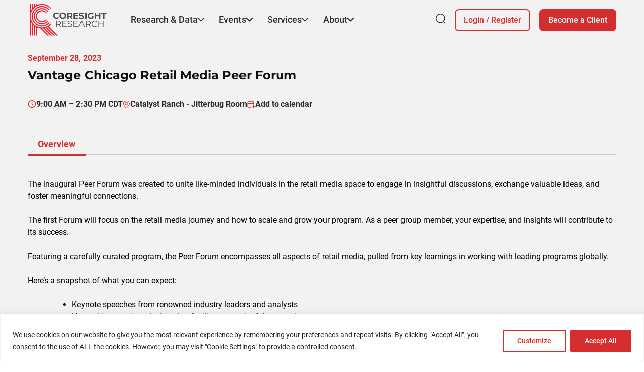

--- FILE ---
content_type: text/html; charset=UTF-8
request_url: https://coresight.com/events/vantage-chicago-retail-media-peer-forum/
body_size: 26516
content:
<!doctype html>
<html lang="en-US">
<head>
	<meta charset="UTF-8">
	<meta name="viewport" content="width=device-width, initial-scale=1">
	<link rel="profile" href="https://gmpg.org/xfn/11">

	<meta name='robots' content='index, follow, max-image-preview:large, max-snippet:-1, max-video-preview:-1' />
	<style>img:is([sizes="auto" i], [sizes^="auto," i]) { contain-intrinsic-size: 3000px 1500px }</style>
	
	<!-- This site is optimized with the Yoast SEO Premium plugin v26.4 (Yoast SEO v26.4) - https://yoast.com/wordpress/plugins/seo/ -->
	<title>Vantage Chicago Retail Media Peer Forum | Coresight Research</title>
	<link rel="canonical" href="https://coresight.com/events/vantage-chicago-retail-media-peer-forum/" />
	<meta property="og:locale" content="en_US" />
	<meta property="og:type" content="article" />
	<meta property="og:title" content="Vantage Chicago Retail Media Peer Forum" />
	<meta property="og:description" content="The inaugural Peer Forum was created to unite like-minded individuals in the retail media space to engage in insightful discussions, exchange valuable ideas, and foster meaningful connections. The first Forum will focus on the retail media journey and how to scale and grow your program. As a peer group member, your expertise, and insights will contribute to its success. Featuring a carefully curated program, the Peer Forum encompasses all aspects of retail media, pulled from key learnings in working with leading programs globally. Here&#8217;s a snapshot of what you can expect: Keynote speeches from renowned industry leaders and analysts Networking [&hellip;]" />
	<meta property="og:url" content="https://coresight.com/events/vantage-chicago-retail-media-peer-forum/" />
	<meta property="og:site_name" content="Coresight Research" />
	<meta property="article:publisher" content="https://www.facebook.com/CoresightResearch" />
	<meta property="article:modified_time" content="2023-08-15T16:51:14+00:00" />
	<meta property="og:image" content="https://production-wordpress-cdn-dpa0g9bzd7b3h7gy.z03.azurefd.net/wp-content/uploads/2023/08/Vantage-Chicago-Retail-Media-Peer-Forum-copy.webp" />
	<meta property="og:image:width" content="640" />
	<meta property="og:image:height" content="427" />
	<meta property="og:image:type" content="image/webp" />
	<meta name="twitter:card" content="summary_large_image" />
	<meta name="twitter:site" content="@coresightnews" />
	<meta name="twitter:label1" content="Est. reading time" />
	<meta name="twitter:data1" content="1 minute" />
	<script type="application/ld+json" class="yoast-schema-graph">{"@context":"https://schema.org","@graph":[{"@type":"WebPage","@id":"https://coresight.com/events/vantage-chicago-retail-media-peer-forum/","url":"https://coresight.com/events/vantage-chicago-retail-media-peer-forum/","name":"Vantage Chicago Retail Media Peer Forum | Coresight Research","isPartOf":{"@id":"https://coresight.com/#website"},"primaryImageOfPage":{"@id":"https://coresight.com/events/vantage-chicago-retail-media-peer-forum/#primaryimage"},"image":{"@id":"https://coresight.com/events/vantage-chicago-retail-media-peer-forum/#primaryimage"},"thumbnailUrl":"https://production-wordpress-cdn-dpa0g9bzd7b3h7gy.z03.azurefd.net/wp-content/uploads/2023/08/Vantage-Chicago-Retail-Media-Peer-Forum-copy.webp","datePublished":"2023-08-15T14:54:22+00:00","dateModified":"2023-08-15T16:51:14+00:00","breadcrumb":{"@id":"https://coresight.com/events/vantage-chicago-retail-media-peer-forum/#breadcrumb"},"inLanguage":"en-US","potentialAction":[{"@type":"ReadAction","target":["https://coresight.com/events/vantage-chicago-retail-media-peer-forum/"]}]},{"@type":"ImageObject","inLanguage":"en-US","@id":"https://coresight.com/events/vantage-chicago-retail-media-peer-forum/#primaryimage","url":"https://production-wordpress-cdn-dpa0g9bzd7b3h7gy.z03.azurefd.net/wp-content/uploads/2023/08/Vantage-Chicago-Retail-Media-Peer-Forum-copy.webp","contentUrl":"https://production-wordpress-cdn-dpa0g9bzd7b3h7gy.z03.azurefd.net/wp-content/uploads/2023/08/Vantage-Chicago-Retail-Media-Peer-Forum-copy.webp","width":640,"height":427},{"@type":"BreadcrumbList","@id":"https://coresight.com/events/vantage-chicago-retail-media-peer-forum/#breadcrumb","itemListElement":[{"@type":"ListItem","position":1,"name":"Home","item":"https://coresight.com/"},{"@type":"ListItem","position":2,"name":"Events","item":"https://coresight.com/events/"},{"@type":"ListItem","position":3,"name":"Vantage Chicago Retail Media Peer Forum"}]},{"@type":"WebSite","@id":"https://coresight.com/#website","url":"https://coresight.com/","name":"Coresight Research","description":"Data-driven insights that help companies navigate the changing retail and technology landscape.","publisher":{"@id":"https://coresight.com/#organization"},"potentialAction":[{"@type":"SearchAction","target":{"@type":"EntryPoint","urlTemplate":"https://coresight.com/?s={search_term_string}"},"query-input":{"@type":"PropertyValueSpecification","valueRequired":true,"valueName":"search_term_string"}}],"inLanguage":"en-US"},{"@type":"Organization","@id":"https://coresight.com/#organization","name":"Coresight Research, Inc.","url":"https://coresight.com/","logo":{"@type":"ImageObject","inLanguage":"en-US","@id":"https://coresight.com/#/schema/logo/image/","url":"https://production-wordpress-cdn-dpa0g9bzd7b3h7gy.z03.azurefd.net/wp-content/uploads/2022/01/coresight.jpg","contentUrl":"https://production-wordpress-cdn-dpa0g9bzd7b3h7gy.z03.azurefd.net/wp-content/uploads/2022/01/coresight.jpg","width":800,"height":800,"caption":"Coresight Research, Inc."},"image":{"@id":"https://coresight.com/#/schema/logo/image/"},"sameAs":["https://www.facebook.com/CoresightResearch","https://x.com/coresightnews","https://www.instagram.com/coresightresearch/","https://www.linkedin.com/company/coresight-research/"]}]}</script>
	<!-- / Yoast SEO Premium plugin. -->


<link rel='dns-prefetch' href='//js.stripe.com' />
<link rel="alternate" type="application/rss+xml" title="Coresight Research &raquo; Feed" href="https://coresight.com/feed/" />
<link rel="alternate" type="application/rss+xml" title="Coresight Research &raquo; Comments Feed" href="https://coresight.com/comments/feed/" />
<script id="wpp-js" src="https://production-wordpress-cdn-dpa0g9bzd7b3h7gy.z03.azurefd.net/wp-content/plugins/wordpress-popular-posts/assets/js/wpp.min.js?ver=7.3.6" data-sampling="0" data-sampling-rate="100" data-api-url="https://coresight.com/wp-json/wordpress-popular-posts" data-post-id="265260" data-token="1949706d88" data-lang="0" data-debug="0"></script>
<script>
window._wpemojiSettings = {"baseUrl":"https:\/\/s.w.org\/images\/core\/emoji\/16.0.1\/72x72\/","ext":".png","svgUrl":"https:\/\/s.w.org\/images\/core\/emoji\/16.0.1\/svg\/","svgExt":".svg","source":{"concatemoji":"https:\/\/coresight.com\/wp-includes\/js\/wp-emoji-release.min.js?ver=6.8.3"}};
/*! This file is auto-generated */
!function(s,n){var o,i,e;function c(e){try{var t={supportTests:e,timestamp:(new Date).valueOf()};sessionStorage.setItem(o,JSON.stringify(t))}catch(e){}}function p(e,t,n){e.clearRect(0,0,e.canvas.width,e.canvas.height),e.fillText(t,0,0);var t=new Uint32Array(e.getImageData(0,0,e.canvas.width,e.canvas.height).data),a=(e.clearRect(0,0,e.canvas.width,e.canvas.height),e.fillText(n,0,0),new Uint32Array(e.getImageData(0,0,e.canvas.width,e.canvas.height).data));return t.every(function(e,t){return e===a[t]})}function u(e,t){e.clearRect(0,0,e.canvas.width,e.canvas.height),e.fillText(t,0,0);for(var n=e.getImageData(16,16,1,1),a=0;a<n.data.length;a++)if(0!==n.data[a])return!1;return!0}function f(e,t,n,a){switch(t){case"flag":return n(e,"\ud83c\udff3\ufe0f\u200d\u26a7\ufe0f","\ud83c\udff3\ufe0f\u200b\u26a7\ufe0f")?!1:!n(e,"\ud83c\udde8\ud83c\uddf6","\ud83c\udde8\u200b\ud83c\uddf6")&&!n(e,"\ud83c\udff4\udb40\udc67\udb40\udc62\udb40\udc65\udb40\udc6e\udb40\udc67\udb40\udc7f","\ud83c\udff4\u200b\udb40\udc67\u200b\udb40\udc62\u200b\udb40\udc65\u200b\udb40\udc6e\u200b\udb40\udc67\u200b\udb40\udc7f");case"emoji":return!a(e,"\ud83e\udedf")}return!1}function g(e,t,n,a){var r="undefined"!=typeof WorkerGlobalScope&&self instanceof WorkerGlobalScope?new OffscreenCanvas(300,150):s.createElement("canvas"),o=r.getContext("2d",{willReadFrequently:!0}),i=(o.textBaseline="top",o.font="600 32px Arial",{});return e.forEach(function(e){i[e]=t(o,e,n,a)}),i}function t(e){var t=s.createElement("script");t.src=e,t.defer=!0,s.head.appendChild(t)}"undefined"!=typeof Promise&&(o="wpEmojiSettingsSupports",i=["flag","emoji"],n.supports={everything:!0,everythingExceptFlag:!0},e=new Promise(function(e){s.addEventListener("DOMContentLoaded",e,{once:!0})}),new Promise(function(t){var n=function(){try{var e=JSON.parse(sessionStorage.getItem(o));if("object"==typeof e&&"number"==typeof e.timestamp&&(new Date).valueOf()<e.timestamp+604800&&"object"==typeof e.supportTests)return e.supportTests}catch(e){}return null}();if(!n){if("undefined"!=typeof Worker&&"undefined"!=typeof OffscreenCanvas&&"undefined"!=typeof URL&&URL.createObjectURL&&"undefined"!=typeof Blob)try{var e="postMessage("+g.toString()+"("+[JSON.stringify(i),f.toString(),p.toString(),u.toString()].join(",")+"));",a=new Blob([e],{type:"text/javascript"}),r=new Worker(URL.createObjectURL(a),{name:"wpTestEmojiSupports"});return void(r.onmessage=function(e){c(n=e.data),r.terminate(),t(n)})}catch(e){}c(n=g(i,f,p,u))}t(n)}).then(function(e){for(var t in e)n.supports[t]=e[t],n.supports.everything=n.supports.everything&&n.supports[t],"flag"!==t&&(n.supports.everythingExceptFlag=n.supports.everythingExceptFlag&&n.supports[t]);n.supports.everythingExceptFlag=n.supports.everythingExceptFlag&&!n.supports.flag,n.DOMReady=!1,n.readyCallback=function(){n.DOMReady=!0}}).then(function(){return e}).then(function(){var e;n.supports.everything||(n.readyCallback(),(e=n.source||{}).concatemoji?t(e.concatemoji):e.wpemoji&&e.twemoji&&(t(e.twemoji),t(e.wpemoji)))}))}((window,document),window._wpemojiSettings);
</script>
<link rel='stylesheet' id='mp-theme-css' href='https://production-wordpress-cdn-dpa0g9bzd7b3h7gy.z03.azurefd.net/wp-content/plugins/memberpress/css/ui/theme.css?ver=1.12.10' media='all' />
<style id='wp-emoji-styles-inline-css'>

	img.wp-smiley, img.emoji {
		display: inline !important;
		border: none !important;
		box-shadow: none !important;
		height: 1em !important;
		width: 1em !important;
		margin: 0 0.07em !important;
		vertical-align: -0.1em !important;
		background: none !important;
		padding: 0 !important;
	}
</style>
<link rel='stylesheet' id='wp-block-library-css' href='https://production-wordpress-cdn-dpa0g9bzd7b3h7gy.z03.azurefd.net/wp-includes/css/dist/block-library/style.min.css?ver=6.8.3' media='all' />
<style id='classic-theme-styles-inline-css'>
/*! This file is auto-generated */
.wp-block-button__link{color:#fff;background-color:#32373c;border-radius:9999px;box-shadow:none;text-decoration:none;padding:calc(.667em + 2px) calc(1.333em + 2px);font-size:1.125em}.wp-block-file__button{background:#32373c;color:#fff;text-decoration:none}
</style>
<link rel='stylesheet' id='edd-blocks-css' href='https://production-wordpress-cdn-dpa0g9bzd7b3h7gy.z03.azurefd.net/wp-content/plugins/easy-digital-downloads/includes/blocks/assets/css/edd-blocks.css?ver=3.6.0' media='all' />
<style id='edd-blocks-inline-css'>
body{--edd-blocks-button-background:#d62e2f; --edd-blocks-button-text:#ffffff;}.edd-submit,.has-edd-button-background-color{background-color: var(--edd-blocks-button-background) !important;} .has-edd-button-background-text-color{color: var(--edd-blocks-button-background) !important;} .edd-submit,.has-edd-button-text-color{color: var(--edd-blocks-button-text) !important;}
</style>
<style id='global-styles-inline-css'>
:root{--wp--preset--aspect-ratio--square: 1;--wp--preset--aspect-ratio--4-3: 4/3;--wp--preset--aspect-ratio--3-4: 3/4;--wp--preset--aspect-ratio--3-2: 3/2;--wp--preset--aspect-ratio--2-3: 2/3;--wp--preset--aspect-ratio--16-9: 16/9;--wp--preset--aspect-ratio--9-16: 9/16;--wp--preset--color--black: #000000;--wp--preset--color--cyan-bluish-gray: #abb8c3;--wp--preset--color--white: #ffffff;--wp--preset--color--pale-pink: #f78da7;--wp--preset--color--vivid-red: #cf2e2e;--wp--preset--color--luminous-vivid-orange: #ff6900;--wp--preset--color--luminous-vivid-amber: #fcb900;--wp--preset--color--light-green-cyan: #7bdcb5;--wp--preset--color--vivid-green-cyan: #00d084;--wp--preset--color--pale-cyan-blue: #8ed1fc;--wp--preset--color--vivid-cyan-blue: #0693e3;--wp--preset--color--vivid-purple: #9b51e0;--wp--preset--gradient--vivid-cyan-blue-to-vivid-purple: linear-gradient(135deg,rgba(6,147,227,1) 0%,rgb(155,81,224) 100%);--wp--preset--gradient--light-green-cyan-to-vivid-green-cyan: linear-gradient(135deg,rgb(122,220,180) 0%,rgb(0,208,130) 100%);--wp--preset--gradient--luminous-vivid-amber-to-luminous-vivid-orange: linear-gradient(135deg,rgba(252,185,0,1) 0%,rgba(255,105,0,1) 100%);--wp--preset--gradient--luminous-vivid-orange-to-vivid-red: linear-gradient(135deg,rgba(255,105,0,1) 0%,rgb(207,46,46) 100%);--wp--preset--gradient--very-light-gray-to-cyan-bluish-gray: linear-gradient(135deg,rgb(238,238,238) 0%,rgb(169,184,195) 100%);--wp--preset--gradient--cool-to-warm-spectrum: linear-gradient(135deg,rgb(74,234,220) 0%,rgb(151,120,209) 20%,rgb(207,42,186) 40%,rgb(238,44,130) 60%,rgb(251,105,98) 80%,rgb(254,248,76) 100%);--wp--preset--gradient--blush-light-purple: linear-gradient(135deg,rgb(255,206,236) 0%,rgb(152,150,240) 100%);--wp--preset--gradient--blush-bordeaux: linear-gradient(135deg,rgb(254,205,165) 0%,rgb(254,45,45) 50%,rgb(107,0,62) 100%);--wp--preset--gradient--luminous-dusk: linear-gradient(135deg,rgb(255,203,112) 0%,rgb(199,81,192) 50%,rgb(65,88,208) 100%);--wp--preset--gradient--pale-ocean: linear-gradient(135deg,rgb(255,245,203) 0%,rgb(182,227,212) 50%,rgb(51,167,181) 100%);--wp--preset--gradient--electric-grass: linear-gradient(135deg,rgb(202,248,128) 0%,rgb(113,206,126) 100%);--wp--preset--gradient--midnight: linear-gradient(135deg,rgb(2,3,129) 0%,rgb(40,116,252) 100%);--wp--preset--font-size--small: 13px;--wp--preset--font-size--medium: 20px;--wp--preset--font-size--large: 36px;--wp--preset--font-size--x-large: 42px;--wp--preset--spacing--20: 0.44rem;--wp--preset--spacing--30: 0.67rem;--wp--preset--spacing--40: 1rem;--wp--preset--spacing--50: 1.5rem;--wp--preset--spacing--60: 2.25rem;--wp--preset--spacing--70: 3.38rem;--wp--preset--spacing--80: 5.06rem;--wp--preset--shadow--natural: 6px 6px 9px rgba(0, 0, 0, 0.2);--wp--preset--shadow--deep: 12px 12px 50px rgba(0, 0, 0, 0.4);--wp--preset--shadow--sharp: 6px 6px 0px rgba(0, 0, 0, 0.2);--wp--preset--shadow--outlined: 6px 6px 0px -3px rgba(255, 255, 255, 1), 6px 6px rgba(0, 0, 0, 1);--wp--preset--shadow--crisp: 6px 6px 0px rgba(0, 0, 0, 1);}:where(.is-layout-flex){gap: 0.5em;}:where(.is-layout-grid){gap: 0.5em;}body .is-layout-flex{display: flex;}.is-layout-flex{flex-wrap: wrap;align-items: center;}.is-layout-flex > :is(*, div){margin: 0;}body .is-layout-grid{display: grid;}.is-layout-grid > :is(*, div){margin: 0;}:where(.wp-block-columns.is-layout-flex){gap: 2em;}:where(.wp-block-columns.is-layout-grid){gap: 2em;}:where(.wp-block-post-template.is-layout-flex){gap: 1.25em;}:where(.wp-block-post-template.is-layout-grid){gap: 1.25em;}.has-black-color{color: var(--wp--preset--color--black) !important;}.has-cyan-bluish-gray-color{color: var(--wp--preset--color--cyan-bluish-gray) !important;}.has-white-color{color: var(--wp--preset--color--white) !important;}.has-pale-pink-color{color: var(--wp--preset--color--pale-pink) !important;}.has-vivid-red-color{color: var(--wp--preset--color--vivid-red) !important;}.has-luminous-vivid-orange-color{color: var(--wp--preset--color--luminous-vivid-orange) !important;}.has-luminous-vivid-amber-color{color: var(--wp--preset--color--luminous-vivid-amber) !important;}.has-light-green-cyan-color{color: var(--wp--preset--color--light-green-cyan) !important;}.has-vivid-green-cyan-color{color: var(--wp--preset--color--vivid-green-cyan) !important;}.has-pale-cyan-blue-color{color: var(--wp--preset--color--pale-cyan-blue) !important;}.has-vivid-cyan-blue-color{color: var(--wp--preset--color--vivid-cyan-blue) !important;}.has-vivid-purple-color{color: var(--wp--preset--color--vivid-purple) !important;}.has-black-background-color{background-color: var(--wp--preset--color--black) !important;}.has-cyan-bluish-gray-background-color{background-color: var(--wp--preset--color--cyan-bluish-gray) !important;}.has-white-background-color{background-color: var(--wp--preset--color--white) !important;}.has-pale-pink-background-color{background-color: var(--wp--preset--color--pale-pink) !important;}.has-vivid-red-background-color{background-color: var(--wp--preset--color--vivid-red) !important;}.has-luminous-vivid-orange-background-color{background-color: var(--wp--preset--color--luminous-vivid-orange) !important;}.has-luminous-vivid-amber-background-color{background-color: var(--wp--preset--color--luminous-vivid-amber) !important;}.has-light-green-cyan-background-color{background-color: var(--wp--preset--color--light-green-cyan) !important;}.has-vivid-green-cyan-background-color{background-color: var(--wp--preset--color--vivid-green-cyan) !important;}.has-pale-cyan-blue-background-color{background-color: var(--wp--preset--color--pale-cyan-blue) !important;}.has-vivid-cyan-blue-background-color{background-color: var(--wp--preset--color--vivid-cyan-blue) !important;}.has-vivid-purple-background-color{background-color: var(--wp--preset--color--vivid-purple) !important;}.has-black-border-color{border-color: var(--wp--preset--color--black) !important;}.has-cyan-bluish-gray-border-color{border-color: var(--wp--preset--color--cyan-bluish-gray) !important;}.has-white-border-color{border-color: var(--wp--preset--color--white) !important;}.has-pale-pink-border-color{border-color: var(--wp--preset--color--pale-pink) !important;}.has-vivid-red-border-color{border-color: var(--wp--preset--color--vivid-red) !important;}.has-luminous-vivid-orange-border-color{border-color: var(--wp--preset--color--luminous-vivid-orange) !important;}.has-luminous-vivid-amber-border-color{border-color: var(--wp--preset--color--luminous-vivid-amber) !important;}.has-light-green-cyan-border-color{border-color: var(--wp--preset--color--light-green-cyan) !important;}.has-vivid-green-cyan-border-color{border-color: var(--wp--preset--color--vivid-green-cyan) !important;}.has-pale-cyan-blue-border-color{border-color: var(--wp--preset--color--pale-cyan-blue) !important;}.has-vivid-cyan-blue-border-color{border-color: var(--wp--preset--color--vivid-cyan-blue) !important;}.has-vivid-purple-border-color{border-color: var(--wp--preset--color--vivid-purple) !important;}.has-vivid-cyan-blue-to-vivid-purple-gradient-background{background: var(--wp--preset--gradient--vivid-cyan-blue-to-vivid-purple) !important;}.has-light-green-cyan-to-vivid-green-cyan-gradient-background{background: var(--wp--preset--gradient--light-green-cyan-to-vivid-green-cyan) !important;}.has-luminous-vivid-amber-to-luminous-vivid-orange-gradient-background{background: var(--wp--preset--gradient--luminous-vivid-amber-to-luminous-vivid-orange) !important;}.has-luminous-vivid-orange-to-vivid-red-gradient-background{background: var(--wp--preset--gradient--luminous-vivid-orange-to-vivid-red) !important;}.has-very-light-gray-to-cyan-bluish-gray-gradient-background{background: var(--wp--preset--gradient--very-light-gray-to-cyan-bluish-gray) !important;}.has-cool-to-warm-spectrum-gradient-background{background: var(--wp--preset--gradient--cool-to-warm-spectrum) !important;}.has-blush-light-purple-gradient-background{background: var(--wp--preset--gradient--blush-light-purple) !important;}.has-blush-bordeaux-gradient-background{background: var(--wp--preset--gradient--blush-bordeaux) !important;}.has-luminous-dusk-gradient-background{background: var(--wp--preset--gradient--luminous-dusk) !important;}.has-pale-ocean-gradient-background{background: var(--wp--preset--gradient--pale-ocean) !important;}.has-electric-grass-gradient-background{background: var(--wp--preset--gradient--electric-grass) !important;}.has-midnight-gradient-background{background: var(--wp--preset--gradient--midnight) !important;}.has-small-font-size{font-size: var(--wp--preset--font-size--small) !important;}.has-medium-font-size{font-size: var(--wp--preset--font-size--medium) !important;}.has-large-font-size{font-size: var(--wp--preset--font-size--large) !important;}.has-x-large-font-size{font-size: var(--wp--preset--font-size--x-large) !important;}
:where(.wp-block-post-template.is-layout-flex){gap: 1.25em;}:where(.wp-block-post-template.is-layout-grid){gap: 1.25em;}
:where(.wp-block-columns.is-layout-flex){gap: 2em;}:where(.wp-block-columns.is-layout-grid){gap: 2em;}
:root :where(.wp-block-pullquote){font-size: 1.5em;line-height: 1.6;}
</style>
<link rel='stylesheet' id='contact-form-7-css' href='https://production-wordpress-cdn-dpa0g9bzd7b3h7gy.z03.azurefd.net/wp-content/plugins/contact-form-7/includes/css/styles.css?ver=6.1.3' media='all' />
<link rel='stylesheet' id='coresight-events-style-css' href='https://production-wordpress-cdn-dpa0g9bzd7b3h7gy.z03.azurefd.net/wp-content/plugins/coresight-events/style.css?ver=6.8.3' media='all' />
<link rel='stylesheet' id='edd-styles-css' href='https://production-wordpress-cdn-dpa0g9bzd7b3h7gy.z03.azurefd.net/wp-content/plugins/easy-digital-downloads/assets/css/edd.min.css?ver=3.6.0' media='all' />
<link rel='stylesheet' id='wordpress-popular-posts-css-css' href='https://production-wordpress-cdn-dpa0g9bzd7b3h7gy.z03.azurefd.net/wp-content/plugins/wordpress-popular-posts/assets/css/wpp.css?ver=7.3.6' media='all' />
<link rel='stylesheet' id='coresight-style-css' href='https://production-wordpress-cdn-dpa0g9bzd7b3h7gy.z03.azurefd.net/wp-content/themes/coresight/style.css?ver=1.0.0' media='all' />
<link rel='stylesheet' id='coresight-sass-css' href='https://production-wordpress-cdn-dpa0g9bzd7b3h7gy.z03.azurefd.net/wp-content/themes/coresight/src/style.min.css?ver=1826426842' media='all' />
<link rel='stylesheet' id='simple-favorites-css' href='https://production-wordpress-cdn-dpa0g9bzd7b3h7gy.z03.azurefd.net/wp-content/plugins/favorites/assets/css/favorites.css?ver=2.3.6' media='all' />
<script id="cookie-law-info-js-extra">
var _ckyConfig = {"_ipData":[],"_assetsURL":"https:\/\/coresight.com\/wp-content\/plugins\/cookie-law-info\/lite\/frontend\/images\/","_publicURL":"https:\/\/coresight.com","_expiry":"365","_categories":[{"name":"Necessary","slug":"necessary","isNecessary":true,"ccpaDoNotSell":true,"cookies":[],"active":true,"defaultConsent":{"gdpr":true,"ccpa":true}},{"name":"Functional","slug":"functional","isNecessary":false,"ccpaDoNotSell":true,"cookies":[],"active":true,"defaultConsent":{"gdpr":false,"ccpa":false}},{"name":"Analytics","slug":"analytics","isNecessary":false,"ccpaDoNotSell":true,"cookies":[],"active":true,"defaultConsent":{"gdpr":false,"ccpa":false}},{"name":"Performance","slug":"performance","isNecessary":false,"ccpaDoNotSell":true,"cookies":[],"active":true,"defaultConsent":{"gdpr":false,"ccpa":false}},{"name":"Advertisement","slug":"advertisement","isNecessary":false,"ccpaDoNotSell":true,"cookies":[],"active":true,"defaultConsent":{"gdpr":false,"ccpa":false}}],"_activeLaw":"gdpr","_rootDomain":"","_block":"1","_showBanner":"1","_bannerConfig":{"settings":{"type":"banner","preferenceCenterType":"popup","position":"bottom","applicableLaw":"gdpr"},"behaviours":{"reloadBannerOnAccept":false,"loadAnalyticsByDefault":false,"animations":{"onLoad":"animate","onHide":"sticky"}},"config":{"revisitConsent":{"status":false,"tag":"revisit-consent","position":"bottom-left","meta":{"url":"#"},"styles":{"background-color":"#0056A7"},"elements":{"title":{"type":"text","tag":"revisit-consent-title","status":true,"styles":{"color":"#0056a7"}}}},"preferenceCenter":{"toggle":{"status":true,"tag":"detail-category-toggle","type":"toggle","states":{"active":{"styles":{"background-color":"#1863DC"}},"inactive":{"styles":{"background-color":"#D0D5D2"}}}}},"categoryPreview":{"status":false,"toggle":{"status":true,"tag":"detail-category-preview-toggle","type":"toggle","states":{"active":{"styles":{"background-color":"#1863DC"}},"inactive":{"styles":{"background-color":"#D0D5D2"}}}}},"videoPlaceholder":{"status":true,"styles":{"background-color":"#000000","border-color":"#000000cc","color":"#ffffff"}},"readMore":{"status":false,"tag":"readmore-button","type":"link","meta":{"noFollow":true,"newTab":true},"styles":{"color":"#D62E2F","background-color":"transparent","border-color":"transparent"}},"showMore":{"status":true,"tag":"show-desc-button","type":"button","styles":{"color":"#1863DC"}},"showLess":{"status":true,"tag":"hide-desc-button","type":"button","styles":{"color":"#1863DC"}},"alwaysActive":{"status":true,"tag":"always-active","styles":{"color":"#008000"}},"manualLinks":{"status":true,"tag":"manual-links","type":"link","styles":{"color":"#1863DC"}},"auditTable":{"status":false},"optOption":{"status":true,"toggle":{"status":true,"tag":"optout-option-toggle","type":"toggle","states":{"active":{"styles":{"background-color":"#1863dc"}},"inactive":{"styles":{"background-color":"#FFFFFF"}}}}}}},"_version":"3.3.6","_logConsent":"1","_tags":[{"tag":"accept-button","styles":{"color":"#FFFFFF","background-color":"#d62e2f","border-color":"#D62E2F"}},{"tag":"reject-button","styles":{"color":"#1863DC","background-color":"transparent","border-color":"#1863DC"}},{"tag":"settings-button","styles":{"color":"#D62E2F","background-color":"transparent","border-color":"#D62E2F"}},{"tag":"readmore-button","styles":{"color":"#D62E2F","background-color":"transparent","border-color":"transparent"}},{"tag":"donotsell-button","styles":{"color":"#1863DC","background-color":"transparent","border-color":"transparent"}},{"tag":"show-desc-button","styles":{"color":"#1863DC"}},{"tag":"hide-desc-button","styles":{"color":"#1863DC"}},{"tag":"cky-always-active","styles":[]},{"tag":"cky-link","styles":[]},{"tag":"accept-button","styles":{"color":"#FFFFFF","background-color":"#d62e2f","border-color":"#D62E2F"}},{"tag":"revisit-consent","styles":{"background-color":"#0056A7"}}],"_shortCodes":[{"key":"cky_readmore","content":"<a href=\"#\" class=\"cky-policy\" aria-label=\"Read More\" target=\"_blank\" rel=\"noopener\" data-cky-tag=\"readmore-button\">Read More<\/a>","tag":"readmore-button","status":false,"attributes":{"rel":"nofollow","target":"_blank"}},{"key":"cky_show_desc","content":"<button class=\"cky-show-desc-btn\" data-cky-tag=\"show-desc-button\" aria-label=\"Show more\">Show more<\/button>","tag":"show-desc-button","status":true,"attributes":[]},{"key":"cky_hide_desc","content":"<button class=\"cky-show-desc-btn\" data-cky-tag=\"hide-desc-button\" aria-label=\"Show less\">Show less<\/button>","tag":"hide-desc-button","status":true,"attributes":[]},{"key":"cky_optout_show_desc","content":"[cky_optout_show_desc]","tag":"optout-show-desc-button","status":true,"attributes":[]},{"key":"cky_optout_hide_desc","content":"[cky_optout_hide_desc]","tag":"optout-hide-desc-button","status":true,"attributes":[]},{"key":"cky_category_toggle_label","content":"[cky_{{status}}_category_label] [cky_preference_{{category_slug}}_title]","tag":"","status":true,"attributes":[]},{"key":"cky_enable_category_label","content":"Enable","tag":"","status":true,"attributes":[]},{"key":"cky_disable_category_label","content":"Disable","tag":"","status":true,"attributes":[]},{"key":"cky_video_placeholder","content":"<div class=\"video-placeholder-normal\" data-cky-tag=\"video-placeholder\" id=\"[UNIQUEID]\"><p class=\"video-placeholder-text-normal\" data-cky-tag=\"placeholder-title\">Please accept the cookie consent<\/p><\/div>","tag":"","status":true,"attributes":[]},{"key":"cky_enable_optout_label","content":"Enable","tag":"","status":true,"attributes":[]},{"key":"cky_disable_optout_label","content":"Disable","tag":"","status":true,"attributes":[]},{"key":"cky_optout_toggle_label","content":"[cky_{{status}}_optout_label] [cky_optout_option_title]","tag":"","status":true,"attributes":[]},{"key":"cky_optout_option_title","content":"Do Not Sell My Personal Information","tag":"","status":true,"attributes":[]},{"key":"cky_optout_close_label","content":"Close","tag":"","status":true,"attributes":[]},{"key":"cky_preference_close_label","content":"Close","tag":"","status":true,"attributes":[]}],"_rtl":"","_language":"en","_providersToBlock":[]};
var _ckyStyles = {"css":".cky-overlay{background: #000000; opacity: 0.4; position: fixed; top: 0; left: 0; width: 100%; height: 100%; z-index: 99999999;}.cky-hide{display: none;}.cky-btn-revisit-wrapper{display: flex; align-items: center; justify-content: center; background: #0056a7; width: 45px; height: 45px; border-radius: 50%; position: fixed; z-index: 999999; cursor: pointer;}.cky-revisit-bottom-left{bottom: 15px; left: 15px;}.cky-revisit-bottom-right{bottom: 15px; right: 15px;}.cky-btn-revisit-wrapper .cky-btn-revisit{display: flex; align-items: center; justify-content: center; background: none; border: none; cursor: pointer; position: relative; margin: 0; padding: 0;}.cky-btn-revisit-wrapper .cky-btn-revisit img{max-width: fit-content; margin: 0; height: 30px; width: 30px;}.cky-revisit-bottom-left:hover::before{content: attr(data-tooltip); position: absolute; background: #4e4b66; color: #ffffff; left: calc(100% + 7px); font-size: 12px; line-height: 16px; width: max-content; padding: 4px 8px; border-radius: 4px;}.cky-revisit-bottom-left:hover::after{position: absolute; content: \"\"; border: 5px solid transparent; left: calc(100% + 2px); border-left-width: 0; border-right-color: #4e4b66;}.cky-revisit-bottom-right:hover::before{content: attr(data-tooltip); position: absolute; background: #4e4b66; color: #ffffff; right: calc(100% + 7px); font-size: 12px; line-height: 16px; width: max-content; padding: 4px 8px; border-radius: 4px;}.cky-revisit-bottom-right:hover::after{position: absolute; content: \"\"; border: 5px solid transparent; right: calc(100% + 2px); border-right-width: 0; border-left-color: #4e4b66;}.cky-revisit-hide{display: none;}.cky-consent-container{position: fixed; width: 100%; box-sizing: border-box; z-index: 9999999;}.cky-consent-container .cky-consent-bar{background: #ffffff; border: 1px solid; padding: 16.5px 24px; box-shadow: 0 -1px 10px 0 #acabab4d;}.cky-banner-bottom{bottom: 0; left: 0;}.cky-banner-top{top: 0; left: 0;}.cky-custom-brand-logo-wrapper .cky-custom-brand-logo{width: 100px; height: auto; margin: 0 0 12px 0;}.cky-notice .cky-title{color: #212121; font-weight: 700; font-size: 18px; line-height: 24px; margin: 0 0 12px 0;}.cky-notice-group{display: flex; justify-content: space-between; align-items: center; font-size: 14px; line-height: 24px; font-weight: 400;}.cky-notice-des *,.cky-preference-content-wrapper *,.cky-accordion-header-des *,.cky-gpc-wrapper .cky-gpc-desc *{font-size: 14px;}.cky-notice-des{color: #212121; font-size: 14px; line-height: 24px; font-weight: 400;}.cky-notice-des img{height: 25px; width: 25px;}.cky-consent-bar .cky-notice-des p,.cky-gpc-wrapper .cky-gpc-desc p,.cky-preference-body-wrapper .cky-preference-content-wrapper p,.cky-accordion-header-wrapper .cky-accordion-header-des p,.cky-cookie-des-table li div:last-child p{color: inherit; margin-top: 0; overflow-wrap: break-word;}.cky-notice-des P:last-child,.cky-preference-content-wrapper p:last-child,.cky-cookie-des-table li div:last-child p:last-child,.cky-gpc-wrapper .cky-gpc-desc p:last-child{margin-bottom: 0;}.cky-notice-des a.cky-policy,.cky-notice-des button.cky-policy{font-size: 14px; color: #1863dc; white-space: nowrap; cursor: pointer; background: transparent; border: 1px solid; text-decoration: underline;}.cky-notice-des button.cky-policy{padding: 0;}.cky-notice-des a.cky-policy:focus-visible,.cky-notice-des button.cky-policy:focus-visible,.cky-preference-content-wrapper .cky-show-desc-btn:focus-visible,.cky-accordion-header .cky-accordion-btn:focus-visible,.cky-preference-header .cky-btn-close:focus-visible,.cky-switch input[type=\"checkbox\"]:focus-visible,.cky-footer-wrapper a:focus-visible,.cky-btn:focus-visible{outline: 2px solid #1863dc; outline-offset: 2px;}.cky-btn:focus:not(:focus-visible),.cky-accordion-header .cky-accordion-btn:focus:not(:focus-visible),.cky-preference-content-wrapper .cky-show-desc-btn:focus:not(:focus-visible),.cky-btn-revisit-wrapper .cky-btn-revisit:focus:not(:focus-visible),.cky-preference-header .cky-btn-close:focus:not(:focus-visible),.cky-consent-bar .cky-banner-btn-close:focus:not(:focus-visible){outline: 0;}button.cky-show-desc-btn:not(:hover):not(:active){color: #1863dc; background: transparent;}button.cky-accordion-btn:not(:hover):not(:active),button.cky-banner-btn-close:not(:hover):not(:active),button.cky-btn-close:not(:hover):not(:active),button.cky-btn-revisit:not(:hover):not(:active){background: transparent;}.cky-consent-bar button:hover,.cky-modal.cky-modal-open button:hover,.cky-consent-bar button:focus,.cky-modal.cky-modal-open button:focus{text-decoration: none;}.cky-notice-btn-wrapper{display: flex; justify-content: center; align-items: center; margin-left: 15px;}.cky-notice-btn-wrapper .cky-btn{text-shadow: none; box-shadow: none;}.cky-btn{font-size: 14px; font-family: inherit; line-height: 24px; padding: 8px 27px; font-weight: 500; margin: 0 8px 0 0; border-radius: 2px; white-space: nowrap; cursor: pointer; text-align: center; text-transform: none; min-height: 0;}.cky-btn:hover{opacity: 0.8;}.cky-btn-customize{color: #1863dc; background: transparent; border: 2px solid #1863dc;}.cky-btn-reject{color: #1863dc; background: transparent; border: 2px solid #1863dc;}.cky-btn-accept{background: #1863dc; color: #ffffff; border: 2px solid #1863dc;}.cky-btn:last-child{margin-right: 0;}@media (max-width: 768px){.cky-notice-group{display: block;}.cky-notice-btn-wrapper{margin-left: 0;}.cky-notice-btn-wrapper .cky-btn{flex: auto; max-width: 100%; margin-top: 10px; white-space: unset;}}@media (max-width: 576px){.cky-notice-btn-wrapper{flex-direction: column;}.cky-custom-brand-logo-wrapper, .cky-notice .cky-title, .cky-notice-des, .cky-notice-btn-wrapper{padding: 0 28px;}.cky-consent-container .cky-consent-bar{padding: 16.5px 0;}.cky-notice-des{max-height: 40vh; overflow-y: scroll;}.cky-notice-btn-wrapper .cky-btn{width: 100%; padding: 8px; margin-right: 0;}.cky-notice-btn-wrapper .cky-btn-accept{order: 1;}.cky-notice-btn-wrapper .cky-btn-reject{order: 3;}.cky-notice-btn-wrapper .cky-btn-customize{order: 2;}}@media (max-width: 425px){.cky-custom-brand-logo-wrapper, .cky-notice .cky-title, .cky-notice-des, .cky-notice-btn-wrapper{padding: 0 24px;}.cky-notice-btn-wrapper{flex-direction: column;}.cky-btn{width: 100%; margin: 10px 0 0 0;}.cky-notice-btn-wrapper .cky-btn-customize{order: 2;}.cky-notice-btn-wrapper .cky-btn-reject{order: 3;}.cky-notice-btn-wrapper .cky-btn-accept{order: 1; margin-top: 16px;}}@media (max-width: 352px){.cky-notice .cky-title{font-size: 16px;}.cky-notice-des *{font-size: 12px;}.cky-notice-des, .cky-btn{font-size: 12px;}}.cky-modal.cky-modal-open{display: flex; visibility: visible; -webkit-transform: translate(-50%, -50%); -moz-transform: translate(-50%, -50%); -ms-transform: translate(-50%, -50%); -o-transform: translate(-50%, -50%); transform: translate(-50%, -50%); top: 50%; left: 50%; transition: all 1s ease;}.cky-modal{box-shadow: 0 32px 68px rgba(0, 0, 0, 0.3); margin: 0 auto; position: fixed; max-width: 100%; background: #ffffff; top: 50%; box-sizing: border-box; border-radius: 6px; z-index: 999999999; color: #212121; -webkit-transform: translate(-50%, 100%); -moz-transform: translate(-50%, 100%); -ms-transform: translate(-50%, 100%); -o-transform: translate(-50%, 100%); transform: translate(-50%, 100%); visibility: hidden; transition: all 0s ease;}.cky-preference-center{max-height: 79vh; overflow: hidden; width: 845px; overflow: hidden; flex: 1 1 0; display: flex; flex-direction: column; border-radius: 6px;}.cky-preference-header{display: flex; align-items: center; justify-content: space-between; padding: 22px 24px; border-bottom: 1px solid;}.cky-preference-header .cky-preference-title{font-size: 18px; font-weight: 700; line-height: 24px;}.cky-preference-header .cky-btn-close{margin: 0; cursor: pointer; vertical-align: middle; padding: 0; background: none; border: none; width: auto; height: auto; min-height: 0; line-height: 0; text-shadow: none; box-shadow: none;}.cky-preference-header .cky-btn-close img{margin: 0; height: 10px; width: 10px;}.cky-preference-body-wrapper{padding: 0 24px; flex: 1; overflow: auto; box-sizing: border-box;}.cky-preference-content-wrapper,.cky-gpc-wrapper .cky-gpc-desc{font-size: 14px; line-height: 24px; font-weight: 400; padding: 12px 0;}.cky-preference-content-wrapper{border-bottom: 1px solid;}.cky-preference-content-wrapper img{height: 25px; width: 25px;}.cky-preference-content-wrapper .cky-show-desc-btn{font-size: 14px; font-family: inherit; color: #1863dc; text-decoration: none; line-height: 24px; padding: 0; margin: 0; white-space: nowrap; cursor: pointer; background: transparent; border-color: transparent; text-transform: none; min-height: 0; text-shadow: none; box-shadow: none;}.cky-accordion-wrapper{margin-bottom: 10px;}.cky-accordion{border-bottom: 1px solid;}.cky-accordion:last-child{border-bottom: none;}.cky-accordion .cky-accordion-item{display: flex; margin-top: 10px;}.cky-accordion .cky-accordion-body{display: none;}.cky-accordion.cky-accordion-active .cky-accordion-body{display: block; padding: 0 22px; margin-bottom: 16px;}.cky-accordion-header-wrapper{cursor: pointer; width: 100%;}.cky-accordion-item .cky-accordion-header{display: flex; justify-content: space-between; align-items: center;}.cky-accordion-header .cky-accordion-btn{font-size: 16px; font-family: inherit; color: #212121; line-height: 24px; background: none; border: none; font-weight: 700; padding: 0; margin: 0; cursor: pointer; text-transform: none; min-height: 0; text-shadow: none; box-shadow: none;}.cky-accordion-header .cky-always-active{color: #008000; font-weight: 600; line-height: 24px; font-size: 14px;}.cky-accordion-header-des{font-size: 14px; line-height: 24px; margin: 10px 0 16px 0;}.cky-accordion-chevron{margin-right: 22px; position: relative; cursor: pointer;}.cky-accordion-chevron-hide{display: none;}.cky-accordion .cky-accordion-chevron i::before{content: \"\"; position: absolute; border-right: 1.4px solid; border-bottom: 1.4px solid; border-color: inherit; height: 6px; width: 6px; -webkit-transform: rotate(-45deg); -moz-transform: rotate(-45deg); -ms-transform: rotate(-45deg); -o-transform: rotate(-45deg); transform: rotate(-45deg); transition: all 0.2s ease-in-out; top: 8px;}.cky-accordion.cky-accordion-active .cky-accordion-chevron i::before{-webkit-transform: rotate(45deg); -moz-transform: rotate(45deg); -ms-transform: rotate(45deg); -o-transform: rotate(45deg); transform: rotate(45deg);}.cky-audit-table{background: #f4f4f4; border-radius: 6px;}.cky-audit-table .cky-empty-cookies-text{color: inherit; font-size: 12px; line-height: 24px; margin: 0; padding: 10px;}.cky-audit-table .cky-cookie-des-table{font-size: 12px; line-height: 24px; font-weight: normal; padding: 15px 10px; border-bottom: 1px solid; border-bottom-color: inherit; margin: 0;}.cky-audit-table .cky-cookie-des-table:last-child{border-bottom: none;}.cky-audit-table .cky-cookie-des-table li{list-style-type: none; display: flex; padding: 3px 0;}.cky-audit-table .cky-cookie-des-table li:first-child{padding-top: 0;}.cky-cookie-des-table li div:first-child{width: 100px; font-weight: 600; word-break: break-word; word-wrap: break-word;}.cky-cookie-des-table li div:last-child{flex: 1; word-break: break-word; word-wrap: break-word; margin-left: 8px;}.cky-footer-shadow{display: block; width: 100%; height: 40px; background: linear-gradient(180deg, rgba(255, 255, 255, 0) 0%, #ffffff 100%); position: absolute; bottom: calc(100% - 1px);}.cky-footer-wrapper{position: relative;}.cky-prefrence-btn-wrapper{display: flex; flex-wrap: wrap; align-items: center; justify-content: center; padding: 22px 24px; border-top: 1px solid;}.cky-prefrence-btn-wrapper .cky-btn{flex: auto; max-width: 100%; text-shadow: none; box-shadow: none;}.cky-btn-preferences{color: #1863dc; background: transparent; border: 2px solid #1863dc;}.cky-preference-header,.cky-preference-body-wrapper,.cky-preference-content-wrapper,.cky-accordion-wrapper,.cky-accordion,.cky-accordion-wrapper,.cky-footer-wrapper,.cky-prefrence-btn-wrapper{border-color: inherit;}@media (max-width: 845px){.cky-modal{max-width: calc(100% - 16px);}}@media (max-width: 576px){.cky-modal{max-width: 100%;}.cky-preference-center{max-height: 100vh;}.cky-prefrence-btn-wrapper{flex-direction: column;}.cky-accordion.cky-accordion-active .cky-accordion-body{padding-right: 0;}.cky-prefrence-btn-wrapper .cky-btn{width: 100%; margin: 10px 0 0 0;}.cky-prefrence-btn-wrapper .cky-btn-reject{order: 3;}.cky-prefrence-btn-wrapper .cky-btn-accept{order: 1; margin-top: 0;}.cky-prefrence-btn-wrapper .cky-btn-preferences{order: 2;}}@media (max-width: 425px){.cky-accordion-chevron{margin-right: 15px;}.cky-notice-btn-wrapper{margin-top: 0;}.cky-accordion.cky-accordion-active .cky-accordion-body{padding: 0 15px;}}@media (max-width: 352px){.cky-preference-header .cky-preference-title{font-size: 16px;}.cky-preference-header{padding: 16px 24px;}.cky-preference-content-wrapper *, .cky-accordion-header-des *{font-size: 12px;}.cky-preference-content-wrapper, .cky-preference-content-wrapper .cky-show-more, .cky-accordion-header .cky-always-active, .cky-accordion-header-des, .cky-preference-content-wrapper .cky-show-desc-btn, .cky-notice-des a.cky-policy{font-size: 12px;}.cky-accordion-header .cky-accordion-btn{font-size: 14px;}}.cky-switch{display: flex;}.cky-switch input[type=\"checkbox\"]{position: relative; width: 44px; height: 24px; margin: 0; background: #d0d5d2; -webkit-appearance: none; border-radius: 50px; cursor: pointer; outline: 0; border: none; top: 0;}.cky-switch input[type=\"checkbox\"]:checked{background: #1863dc;}.cky-switch input[type=\"checkbox\"]:before{position: absolute; content: \"\"; height: 20px; width: 20px; left: 2px; bottom: 2px; border-radius: 50%; background-color: white; -webkit-transition: 0.4s; transition: 0.4s; margin: 0;}.cky-switch input[type=\"checkbox\"]:after{display: none;}.cky-switch input[type=\"checkbox\"]:checked:before{-webkit-transform: translateX(20px); -ms-transform: translateX(20px); transform: translateX(20px);}@media (max-width: 425px){.cky-switch input[type=\"checkbox\"]{width: 38px; height: 21px;}.cky-switch input[type=\"checkbox\"]:before{height: 17px; width: 17px;}.cky-switch input[type=\"checkbox\"]:checked:before{-webkit-transform: translateX(17px); -ms-transform: translateX(17px); transform: translateX(17px);}}.cky-consent-bar .cky-banner-btn-close{position: absolute; right: 9px; top: 5px; background: none; border: none; cursor: pointer; padding: 0; margin: 0; min-height: 0; line-height: 0; height: auto; width: auto; text-shadow: none; box-shadow: none;}.cky-consent-bar .cky-banner-btn-close img{height: 9px; width: 9px; margin: 0;}.cky-notice-btn-wrapper .cky-btn-do-not-sell{font-size: 14px; line-height: 24px; padding: 6px 0; margin: 0; font-weight: 500; background: none; border-radius: 2px; border: none; cursor: pointer; text-align: left; color: #1863dc; background: transparent; border-color: transparent; box-shadow: none; text-shadow: none;}.cky-consent-bar .cky-banner-btn-close:focus-visible,.cky-notice-btn-wrapper .cky-btn-do-not-sell:focus-visible,.cky-opt-out-btn-wrapper .cky-btn:focus-visible,.cky-opt-out-checkbox-wrapper input[type=\"checkbox\"].cky-opt-out-checkbox:focus-visible{outline: 2px solid #1863dc; outline-offset: 2px;}@media (max-width: 768px){.cky-notice-btn-wrapper{margin-left: 0; margin-top: 10px; justify-content: left;}.cky-notice-btn-wrapper .cky-btn-do-not-sell{padding: 0;}}@media (max-width: 352px){.cky-notice-btn-wrapper .cky-btn-do-not-sell, .cky-notice-des a.cky-policy{font-size: 12px;}}.cky-opt-out-wrapper{padding: 12px 0;}.cky-opt-out-wrapper .cky-opt-out-checkbox-wrapper{display: flex; align-items: center;}.cky-opt-out-checkbox-wrapper .cky-opt-out-checkbox-label{font-size: 16px; font-weight: 700; line-height: 24px; margin: 0 0 0 12px; cursor: pointer;}.cky-opt-out-checkbox-wrapper input[type=\"checkbox\"].cky-opt-out-checkbox{background-color: #ffffff; border: 1px solid black; width: 20px; height: 18.5px; margin: 0; -webkit-appearance: none; position: relative; display: flex; align-items: center; justify-content: center; border-radius: 2px; cursor: pointer;}.cky-opt-out-checkbox-wrapper input[type=\"checkbox\"].cky-opt-out-checkbox:checked{background-color: #1863dc; border: none;}.cky-opt-out-checkbox-wrapper input[type=\"checkbox\"].cky-opt-out-checkbox:checked::after{left: 6px; bottom: 4px; width: 7px; height: 13px; border: solid #ffffff; border-width: 0 3px 3px 0; border-radius: 2px; -webkit-transform: rotate(45deg); -ms-transform: rotate(45deg); transform: rotate(45deg); content: \"\"; position: absolute; box-sizing: border-box;}.cky-opt-out-checkbox-wrapper.cky-disabled .cky-opt-out-checkbox-label,.cky-opt-out-checkbox-wrapper.cky-disabled input[type=\"checkbox\"].cky-opt-out-checkbox{cursor: no-drop;}.cky-gpc-wrapper{margin: 0 0 0 32px;}.cky-footer-wrapper .cky-opt-out-btn-wrapper{display: flex; flex-wrap: wrap; align-items: center; justify-content: center; padding: 22px 24px;}.cky-opt-out-btn-wrapper .cky-btn{flex: auto; max-width: 100%; text-shadow: none; box-shadow: none;}.cky-opt-out-btn-wrapper .cky-btn-cancel{border: 1px solid #dedfe0; background: transparent; color: #858585;}.cky-opt-out-btn-wrapper .cky-btn-confirm{background: #1863dc; color: #ffffff; border: 1px solid #1863dc;}@media (max-width: 352px){.cky-opt-out-checkbox-wrapper .cky-opt-out-checkbox-label{font-size: 14px;}.cky-gpc-wrapper .cky-gpc-desc, .cky-gpc-wrapper .cky-gpc-desc *{font-size: 12px;}.cky-opt-out-checkbox-wrapper input[type=\"checkbox\"].cky-opt-out-checkbox{width: 16px; height: 16px;}.cky-opt-out-checkbox-wrapper input[type=\"checkbox\"].cky-opt-out-checkbox:checked::after{left: 5px; bottom: 4px; width: 3px; height: 9px;}.cky-gpc-wrapper{margin: 0 0 0 28px;}}.video-placeholder-youtube{background-size: 100% 100%; background-position: center; background-repeat: no-repeat; background-color: #b2b0b059; position: relative; display: flex; align-items: center; justify-content: center; max-width: 100%;}.video-placeholder-text-youtube{text-align: center; align-items: center; padding: 10px 16px; background-color: #000000cc; color: #ffffff; border: 1px solid; border-radius: 2px; cursor: pointer;}.video-placeholder-normal{background-image: url(\"\/wp-content\/plugins\/cookie-law-info\/lite\/frontend\/images\/placeholder.svg\"); background-size: 80px; background-position: center; background-repeat: no-repeat; background-color: #b2b0b059; position: relative; display: flex; align-items: flex-end; justify-content: center; max-width: 100%;}.video-placeholder-text-normal{align-items: center; padding: 10px 16px; text-align: center; border: 1px solid; border-radius: 2px; cursor: pointer;}.cky-rtl{direction: rtl; text-align: right;}.cky-rtl .cky-banner-btn-close{left: 9px; right: auto;}.cky-rtl .cky-notice-btn-wrapper .cky-btn:last-child{margin-right: 8px;}.cky-rtl .cky-notice-btn-wrapper .cky-btn:first-child{margin-right: 0;}.cky-rtl .cky-notice-btn-wrapper{margin-left: 0; margin-right: 15px;}.cky-rtl .cky-prefrence-btn-wrapper .cky-btn{margin-right: 8px;}.cky-rtl .cky-prefrence-btn-wrapper .cky-btn:first-child{margin-right: 0;}.cky-rtl .cky-accordion .cky-accordion-chevron i::before{border: none; border-left: 1.4px solid; border-top: 1.4px solid; left: 12px;}.cky-rtl .cky-accordion.cky-accordion-active .cky-accordion-chevron i::before{-webkit-transform: rotate(-135deg); -moz-transform: rotate(-135deg); -ms-transform: rotate(-135deg); -o-transform: rotate(-135deg); transform: rotate(-135deg);}@media (max-width: 768px){.cky-rtl .cky-notice-btn-wrapper{margin-right: 0;}}@media (max-width: 576px){.cky-rtl .cky-notice-btn-wrapper .cky-btn:last-child{margin-right: 0;}.cky-rtl .cky-prefrence-btn-wrapper .cky-btn{margin-right: 0;}.cky-rtl .cky-accordion.cky-accordion-active .cky-accordion-body{padding: 0 22px 0 0;}}@media (max-width: 425px){.cky-rtl .cky-accordion.cky-accordion-active .cky-accordion-body{padding: 0 15px 0 0;}}.cky-rtl .cky-opt-out-btn-wrapper .cky-btn{margin-right: 12px;}.cky-rtl .cky-opt-out-btn-wrapper .cky-btn:first-child{margin-right: 0;}.cky-rtl .cky-opt-out-checkbox-wrapper .cky-opt-out-checkbox-label{margin: 0 12px 0 0;}"};
</script>
<script src="https://production-wordpress-cdn-dpa0g9bzd7b3h7gy.z03.azurefd.net/wp-content/plugins/cookie-law-info/lite/frontend/js/script.min.js?ver=3.3.6" id="cookie-law-info-js"></script>
<script src="https://production-wordpress-cdn-dpa0g9bzd7b3h7gy.z03.azurefd.net/wp-includes/js/jquery/jquery.min.js?ver=3.7.1" id="jquery-core-js"></script>
<script src="https://production-wordpress-cdn-dpa0g9bzd7b3h7gy.z03.azurefd.net/wp-includes/js/jquery/jquery-migrate.min.js?ver=3.4.1" id="jquery-migrate-js"></script>
<script id="favorites-js-extra">
var favorites_data = {"ajaxurl":"https:\/\/coresight.com\/wp-admin\/admin-ajax.php","nonce":"a5cf3be6b2","favorite":"    ","favorited":"    ","includecount":"","indicate_loading":"1","loading_text":"Loading","loading_image":"","loading_image_active":"","loading_image_preload":"","cache_enabled":"1","button_options":{"button_type":"custom","custom_colors":false,"box_shadow":false,"include_count":false,"default":{"background_default":false,"border_default":false,"text_default":false,"icon_default":false,"count_default":false},"active":{"background_active":false,"border_active":false,"text_active":false,"icon_active":false,"count_active":false}},"authentication_modal_content":"<p>Please login to add favorites.<\/p>\n<p><a href=\"#\" data-favorites-modal-close>Dismiss this notice<\/a><\/p>\n","authentication_redirect":"","dev_mode":"","logged_in":"","user_id":"0","authentication_redirect_url":"https:\/\/coresight.com\/csradmin"};
</script>
<script src="https://production-wordpress-cdn-dpa0g9bzd7b3h7gy.z03.azurefd.net/wp-content/plugins/favorites/assets/js/favorites.min.js?ver=2.3.6" id="favorites-js"></script>
<script src="https://js.stripe.com/v3/?ver=v3" id="sandhills-stripe-js-v3-js"></script>
<script></script><link rel="https://api.w.org/" href="https://coresight.com/wp-json/" /><link rel="alternate" title="JSON" type="application/json" href="https://coresight.com/wp-json/wp/v2/coresightevents/265260" /><link rel="EditURI" type="application/rsd+xml" title="RSD" href="https://coresight.com/xmlrpc.php?rsd" />
<meta name="generator" content="WordPress 6.8.3" />
<link rel='shortlink' href='https://coresight.com/?p=265260' />
<link rel="alternate" title="oEmbed (JSON)" type="application/json+oembed" href="https://coresight.com/wp-json/oembed/1.0/embed?url=https%3A%2F%2Fcoresight.com%2Fevents%2Fvantage-chicago-retail-media-peer-forum%2F" />
<link rel="alternate" title="oEmbed (XML)" type="text/xml+oembed" href="https://coresight.com/wp-json/oembed/1.0/embed?url=https%3A%2F%2Fcoresight.com%2Fevents%2Fvantage-chicago-retail-media-peer-forum%2F&#038;format=xml" />
<style id="cky-style-inline">[data-cky-tag]{visibility:hidden;}</style><meta name="generator" content="Easy Digital Downloads v3.6.0" />
            <style id="wpp-loading-animation-styles">@-webkit-keyframes bgslide{from{background-position-x:0}to{background-position-x:-200%}}@keyframes bgslide{from{background-position-x:0}to{background-position-x:-200%}}.wpp-widget-block-placeholder,.wpp-shortcode-placeholder{margin:0 auto;width:60px;height:3px;background:#dd3737;background:linear-gradient(90deg,#dd3737 0%,#571313 10%,#dd3737 100%);background-size:200% auto;border-radius:3px;-webkit-animation:bgslide 1s infinite linear;animation:bgslide 1s infinite linear}</style>
            		<script type="text/javascript"> if( ajaxurl === undefined ) var ajaxurl = "' . admin_url('admin-ajax.php').'";</script>
		<meta http-equiv="Pragma" content="no-cache">
		<meta http-equiv="Expires" content="-1">
		<meta http-equiv="CACHE-CONTROL" content="NO-CACHE">
		<!-- Global site tag (gtag.js) - Google Analytics - Universal -->
		<script async src="https://www.googletagmanager.com/gtag/js?id=UA-118370549-1"></script>
		<script>
			window.dataLayer = window.dataLayer || [];
			function gtag(){dataLayer.push(arguments);}
			gtag('js', new Date());
			gtag('config', 'UA-118370549-1', { 'restricted_data_processing': true });
		</script>
		<!-- Google tag (gtag.js) - GA4 -->
		<script async src="https://www.googletagmanager.com/gtag/js?id=G-LYCPE1PH03"></script>
		<script>
			window.dataLayer = window.dataLayer || [];
			function gtag(){dataLayer.push(arguments);}
			gtag('js', new Date());

			gtag('config', 'G-LYCPE1PH03', { 'restricted_data_processing': true });
		</script>
		<!-- Google Tag Manager -->
		<script>(function(w,d,s,l,i){w[l]=w[l]||[];w[l].push({'gtm.start':
		new Date().getTime(),event:'gtm.js'});var f=d.getElementsByTagName(s)[0],
		j=d.createElement(s),dl=l!='dataLayer'?'&l='+l:'';j.async=true;j.src=
		'https://www.googletagmanager.com/gtm.js?id='+i+dl;f.parentNode.insertBefore(j,f);
		})(window,document,'script','dataLayer','GTM-THN8H56');</script>
		<!-- End Google Tag Manager -->


		<!-- Google Tag Manager (noscript) -->
		<noscript><iframe src="https://www.googletagmanager.com/ns.html?id=GTM-THN8H56"
		height="0" width="0" style="display:none;visibility:hidden"></iframe></noscript>
		<!-- End Google Tag Manager (noscript) -->
		<link rel="preconnect" href="https://www.google-analytics.com" />
		<link rel="preconnect" href="https://www.google.com" />
		<link rel="preconnect" href="https://www.googletagmanager.com" />
		<link rel="preconnect" href="https://www.google-analytics.com" />
		<link rel="subresource" href="style.css" />
		<link rel="preload" href="https://coresight.com" />
		<link rel="prerender" href="https://coresight.com" />
		<link rel="dns-prefetch" href="https://coresight.com">
		<link rel="dns-prefetch" href="https://www.googletagmanager.com">
		<!-- Start of HubSpot Embed Code -->
		<script type="text/javascript" id="hs-script-loader" async defer src="//js.hs-scripts.com/9302266.js"></script>
		<!-- End of HubSpot Embed Code -->
		<meta name="generator" content="Powered by WPBakery Page Builder - drag and drop page builder for WordPress."/>
		<style>
			.algolia-search-highlight {
				background-color: #fffbcc;
				border-radius: 2px;
				font-style: normal;
			}
		</style>
				<style type="text/css">
					.site-title,
			.site-description {
				position: absolute;
				clip: rect(1px, 1px, 1px, 1px);
				}
					</style>
		<link rel="icon" href="https://production-wordpress-cdn-dpa0g9bzd7b3h7gy.z03.azurefd.net/wp-content/uploads/2019/03/cropped-CoreSightTransparent_Logo_favico-32x32.png" sizes="32x32" />
<link rel="icon" href="https://production-wordpress-cdn-dpa0g9bzd7b3h7gy.z03.azurefd.net/wp-content/uploads/2019/03/cropped-CoreSightTransparent_Logo_favico-192x192.png" sizes="192x192" />
<link rel="apple-touch-icon" href="https://production-wordpress-cdn-dpa0g9bzd7b3h7gy.z03.azurefd.net/wp-content/uploads/2019/03/cropped-CoreSightTransparent_Logo_favico-180x180.png" />
<meta name="msapplication-TileImage" content="https://production-wordpress-cdn-dpa0g9bzd7b3h7gy.z03.azurefd.net/wp-content/uploads/2019/03/cropped-CoreSightTransparent_Logo_favico-270x270.png" />
		<script type="text/javascript">
		// Initialize your data layer and start pushing variables from custom WordPress PHP data layer
		dataLayer = [];
		if ('undefined' !== typeof dataLayer) {
			dataLayer.push( {
				'research_category' : [],
				'research_product' : [],
				'primary_theme' : [],
				'research_theme' : [],
				'primary_sector' : [],
				'research_sector' : [],
				'region' : [],
				'format' : [],
				'sector_lead' : [],
				'primary_writer' : [],
				'writer' : [],
				'advisory' : [],
				'company' : [],
				'innovator' : [],
				'date' : '08/15/2023'			});
		}
		</script>
			<!-- Matomo -->
	<script>
		var _paq = window._paq = window._paq || [];
		/* tracker methods like "setCustomDimension" should be called before "trackPageView" */
				_paq.push(['setCustomDimension', 1, 'Guest User']);
					_paq.push(['setCustomDimension', 2, '']);
			_paq.push(['setCustomDimension', 3, '']);
			_paq.push(['setCustomDimension', 4, '']);
			_paq.push(['setCustomDimension', 5, '']);
			_paq.push(['setCustomDimension', 6, '']);
			_paq.push(['setCustomDimension', 7, '']);
			_paq.push(['setCustomDimension', 8, '']);
			_paq.push(['setCustomDimension', 9, '']);
			_paq.push(['setCustomDimension', 10, '']);
			_paq.push(['setCustomDimension', 11, '']);
			_paq.push(['setCustomDimension', 12, '']);
			_paq.push(['setCustomDimension', 13, '']);
			_paq.push(['setCustomDimension', 14, '']);
			_paq.push(['setCustomDimension', 15, '']);
			_paq.push(['setCustomDimension', 16, '08/15/2023']);
				_paq.push(['trackPageView']);
		_paq.push(['enableLinkTracking']);
		(function() {
			var u="//matomo-pro.coresight.com/";
			_paq.push(['setTrackerUrl', u+'matomo.php']);
			_paq.push(['setSiteId', '1']);
			var d=document, g=d.createElement('script'), s=d.getElementsByTagName('script')[0];
			g.async=true; g.src=u+'matomo.js'; s.parentNode.insertBefore(g,s);
		})();
	</script>
	<!-- End Matomo Code -->
	<noscript><style> .wpb_animate_when_almost_visible { opacity: 1; }</style></noscript></head>

<body class="wp-singular coresightevents-template-default single single-coresightevents postid-265260 wp-custom-logo wp-theme-coresight edd-js-none coresight-theme coresight-guest-user post-265260 wpb-js-composer js-comp-ver-8.0.1 vc_responsive">
	<style>.edd-js-none .edd-has-js, .edd-js .edd-no-js, body.edd-js input.edd-no-js { display: none; }</style>
	<script>/* <![CDATA[ */(function(){var c = document.body.classList;c.remove('edd-js-none');c.add('edd-js');})();/* ]]> */</script>
	<div id="page" class="site">
	<a class="skip-link screen-reader-text" href="#primary">Skip to content</a>

	<header id="masthead" class="site-header">
		<div class="container header-inner">
			<div class="coresight-header-left coresight-mobile-header">
				<div class="site-branding">
					<a href="https://coresight.com/" class="custom-logo-link" rel="home"><img width="300" height="149" src="https://production-wordpress-cdn-dpa0g9bzd7b3h7gy.z03.azurefd.net/wp-content/uploads/2023/12/coresight-logo-1.png" class="custom-logo" alt="Coresight Research" decoding="async" /></a>				</div><!-- .site-branding -->
				<button class="coresight-mobile-icon menu-toggle" aria-controls="primary-menu" aria-expanded="false">
					<span></span>
					<span></span>
					<span></span>
				</button><!-- .coresight-mobile-icon -->
				<div class="hidden">
					<span id="responsive-login-links">
					<svg width="32" height="32" viewBox="0 0 32 32" fill="none" xmlns="http://www.w3.org/2000/svg"><path fill-rule="evenodd" clip-rule="evenodd" d="M21.294 11.2911C21.294 14.2281 18.9391 16.5831 16 16.5831C13.0619 16.5831 10.706 14.2281 10.706 11.2911C10.706 8.35402 13.0619 6 16 6C18.9391 6 21.294 8.35402 21.294 11.2911ZM16 26C11.6624 26 8 25.295 8 22.575C8 19.8539 11.6854 19.1739 16 19.1739C20.3386 19.1739 24 19.8789 24 22.599C24 25.32 20.3146 26 16 26Z" fill="#2D2A29"/><circle cx="16" cy="16" r="15" stroke="#2D2A29" stroke-width="2"/></svg>
					</span>
					<span id="responsive-search"></span>
				</div>
			</div>

			<nav id="site-navigation" class="main-navigation">
				<div class="menu-mega-menu-container"><ul id="primary-menu" class="menu-global-navigation-container nav-menu"><li id="menu-item-296247" class="csr-mega-menu csr-research-tab csr-empty-link menu-item menu-item-type-custom menu-item-object-custom menu-item-has-children"><a href="#"><div>Research &#038; Data <span class="csr-arrow"><svg xmlns="http://www.w3.org/2000/svg" width="8" height="15" viewBox="0 0 8 15" fill="none"><path d="M1.33008 1.031L6.99998 7.06396L1.33008 13.0969" stroke="#2c2a29" stroke-width="2" stroke-linecap="round" stroke-linejoin="round"/></svg></span></div></a>
<ul role="menu" class="sub-menu"><div class="coresight-menu-tab"><div class="coresight-menu-tab-inner">
	<li id="menu-item-296248" class="default-open menu-icon featured-icon research-sub-menu-item menu-item menu-item-type-custom menu-item-object-custom menu-item-has-children"><a href="#"><div>Featured</div></a>
	<ul role="menu" class="sub-menu"><div class="coresight-menu-tab"><div class="coresight-menu-tab-inner">
		<li id="menu-item-296253" class="strong font-18 menu-solo-item menu-item menu-item-type-custom menu-item-object-custom menu-item-has-children"><a href="/research"><div>View All Research <span class="font-20">›</span></div></a>
		<ul role="menu" class="sub-menu"><div class="coresight-menu-tab"><div class="coresight-menu-tab-inner">
			<li id="menu-item-296251" class="font-18 font-montserrat csr-empty-link menu-item menu-item-type-custom menu-item-object-custom"><a href="#"><div>Our Research</div></a></li>
			<li id="menu-item-296252" class="menu-icon research-icon menu-item menu-item-type-custom menu-item-object-custom"><a href="https://coresight.com/research/?fwp_research_products=deep-dives%2Cinsight-reports"><div>Insight Reports</div></a></li>
			<li id="menu-item-317222" class="menu-icon coresight-ai-icon menu-item menu-item-type-custom menu-item-object-custom"><a href="https://coresight.com/coresight-ai/"><div>Coresight.ai</div></a></li>
			<li id="menu-item-296348" class="menu-icon podcast-icon menu-item menu-item-type-post_type menu-item-object-page"><a href="https://coresight.com/retailistic-podcast/"><div>Retaili$tic Podcast</div></a></li>
			<li id="menu-item-296254" class="menu-icon video-icon menu-item menu-item-type-custom menu-item-object-custom"><a href="https://coresight.com/coresight-research-videos/"><div>Research Videos</div></a></li>
			<li id="menu-item-296257" class="menu-icon research-store-icon menu-item menu-item-type-post_type menu-item-object-page"><a href="https://coresight.com/report-store/"><div>Report Store</div></a></li>
			<li id="menu-item-296256" class="menu-icon free-research-icon font-blue menu-item menu-item-type-post_type menu-item-object-page"><a href="https://coresight.com/free-retail-industry-reports/"><div>Free Research</div></a></li>
		</ul>
</li>
		<li id="menu-item-296258" class="menu-hidden-item menu-solo-item menu-item menu-item-type-custom menu-item-object-custom menu-item-has-children"><a><div>Hidden Item</div></a>
		<ul role="menu" class="sub-menu"><div class="coresight-menu-tab"><div class="coresight-menu-tab-inner">
			<li id="menu-item-296263" class="font-18 font-montserrat csr-empty-link menu-item menu-item-type-custom menu-item-object-custom"><a href="#"><div>Key Report Series</div></a></li>
			<li id="menu-item-296250" class="menu-item menu-item-type-custom menu-item-object-custom"><a href="https://coresight.com/research/?fwp_research_products=analyst-corner"><div>Analyst Corner</div></a></li>
			<li id="menu-item-296264" class="menu-item menu-item-type-post_type menu-item-object-page"><a href="https://coresight.com/china-consumer-survey-insights/"><div>China Consumer Survey Insights</div></a></li>
			<li id="menu-item-296265" class="menu-item menu-item-type-post_type menu-item-object-page"><a href="https://coresight.com/earnings-insights/"><div>Earnings Insights</div></a></li>
			<li id="menu-item-296266" class="menu-item menu-item-type-custom menu-item-object-custom"><a href="https://coresight.com/research/?fwp_research_products=sector-overviews"><div>Market Navigators/Market Outlooks</div></a></li>
			<li id="menu-item-296267" class="menu-item menu-item-type-post_type menu-item-object-page"><a href="https://coresight.com/coresight-research-store-trackers/"><div>Store Trackers</div></a></li>
			<li id="menu-item-296268" class="menu-item menu-item-type-post_type menu-item-object-page"><a href="https://coresight.com/us-consumer-survey-insights/"><div>US Consumer Survey Insights</div></a></li>
		</ul>
</li>
		<li id="menu-item-296294" class="menu-hidden-item menu-solo-item menu-item menu-item-type-custom menu-item-object-custom menu-item-has-children"><a><div>Hidden item</div></a>
		<ul role="menu" class="sub-menu"><div class="coresight-menu-tab"><div class="coresight-menu-tab-inner">
			<li id="menu-item-296295" class="font-18 font-montserrat csr-empty-link menu-item menu-item-type-custom menu-item-object-custom"><a href="#"><div>Featured Research</div></a></li>
			<li id="menu-item-296296" class="menu-item menu-item-type-custom menu-item-object-custom"><a href="https://coresight.com/coresight-research-frameworks/"><div>Coresight Research Frameworks</div></a></li>
			<li id="menu-item-296297" class="menu-item menu-item-type-custom menu-item-object-custom"><a href="https://coresight.com/tag/head-to-head/"><div>Head-to-Head Series</div></a></li>
			<li id="menu-item-296298" class="menu-item menu-item-type-custom menu-item-object-custom"><a href="https://coresight.com/ai-in-retail/"><div>AI in Retail</div></a></li>
			<li id="menu-item-305972" class="menu-item menu-item-type-custom menu-item-object-custom"><a href="https://coresight.com/coresight-100-database/"><div>Coresight 100</div></a></li>
			<li id="menu-item-305869" class="menu-item menu-item-type-custom menu-item-object-custom"><a href="https://coresight.com/coresight-tech-25-list/"><div>Coresight Tech 25</div></a></li>
			<li id="menu-item-305867" class="menu-item menu-item-type-custom menu-item-object-custom"><a href="https://coresight.com/us-holiday-retail/"><div>US Holiday Retail</div></a></li>
			<li id="menu-item-305973" class="menu-item menu-item-type-custom menu-item-object-custom"><a href="https://coresight.com/tag/Tariffs/"><div>Tariffs</div></a></li>
		</ul>
</li>
		<li id="menu-item-296249" class="menu-item menu-item-type-custom menu-item-object-custom"><a href="https://coresight.com/us-holiday-retail/"><div><img src="https://production-wordpress-cdn-dpa0g9bzd7b3h7gy.z03.azurefd.net/wp-content/uploads/2025/10/us-holiday-retail.png" alt="US Holiday Retail" loading="lazy" /></div></a></li>
	</ul>
</li>
	<li id="menu-item-296269" class="menu-icon coverage-icon research-sub-menu-item menu-item menu-item-type-custom menu-item-object-custom menu-item-has-children"><a href="#"><div>Coverage</div></a>
	<ul role="menu" class="sub-menu"><div class="coresight-menu-tab"><div class="coresight-menu-tab-inner">
		<li id="menu-item-296270" class="strong font-18 menu-solo-item menu-item menu-item-type-custom menu-item-object-custom menu-item-has-children"><a href="/research"><div>View All Areas of Coverage <span class="font-20">›</span></div></a>
		<ul role="menu" class="sub-menu"><div class="coresight-menu-tab"><div class="coresight-menu-tab-inner">
			<li id="menu-item-296272" class="font-18 font-montserrat menu-item menu-item-type-custom menu-item-object-custom"><a href="https://coresight.com/category/research/?fwp_research_sector=apparel-and-footwear%2Cluxury"><div>Apparel and Luxury</div></a></li>
			<li id="menu-item-296271" class="menu-item menu-item-type-custom menu-item-object-custom"><a href="https://coresight.com/category/research/?fwp_research_sector=apparel-and-footwear"><div>Apparel and Footwear</div></a></li>
			<li id="menu-item-296273" class="menu-item menu-item-type-custom menu-item-object-custom"><a href="https://coresight.com/category/research/?fwp_research_sector=specialty-apparel"><div>Apparel, Specialty</div></a></li>
			<li id="menu-item-296277" class="menu-item menu-item-type-custom menu-item-object-custom"><a href="https://coresight.com/category/research/?fwp_research_sector=department-stores"><div>Department Stores</div></a></li>
			<li id="menu-item-296283" class="menu-item menu-item-type-custom menu-item-object-custom"><a href="https://coresight.com/category/research/?fwp_research_sector=luxury"><div>Luxury</div></a></li>
			<li id="menu-item-305871" class="font-red menu-item menu-item-type-custom menu-item-object-custom"><a href="/research"><div>View All <span class="font-20">›</span></div></a></li>
			<li id="menu-item-296261" class="border-top menu-item menu-item-type-post_type menu-item-object-page"><a href="https://coresight.com/fashion-and-luxury-retail-hub/"><div>Fashion and Luxury Retail Hub</div></a></li>
		</ul>
</li>
		<li id="menu-item-296279" class="menu-hidden-item menu-solo-item menu-item menu-item-type-custom menu-item-object-custom menu-item-has-children"><a><div>Hidden item</div></a>
		<ul role="menu" class="sub-menu"><div class="coresight-menu-tab"><div class="coresight-menu-tab-inner">
			<li id="menu-item-296280" class="font-18 font-montserrat menu-item menu-item-type-custom menu-item-object-custom"><a href="https://coresight.com/category/research/?fwp_research_sector=drug-stores%2Cfood-and-grocery%2Cmass-merchandisers-discount-stores-warehouse-clubs"><div>Food, Drug, Mass Retail</div></a></li>
			<li id="menu-item-296276" class="menu-item menu-item-type-custom menu-item-object-custom"><a href="https://coresight.com/category/research/?fwp_research_sector=drug-stores"><div>Drugstores</div></a></li>
			<li id="menu-item-296281" class="menu-item menu-item-type-custom menu-item-object-custom"><a href="https://coresight.com/category/research/?fwp_research_sector=food-and-grocery"><div>Food and Grocery</div></a></li>
			<li id="menu-item-296284" class="menu-item menu-item-type-custom menu-item-object-custom"><a href="https://coresight.com/category/research/?fwp_research_sector=mass-merchandisers-discount-stores-warehouse-clubs"><div>Mass Merchandising, Discount Stores, Warehouse Clubs</div></a></li>
			<li id="menu-item-305874" class="font-red menu-item menu-item-type-custom menu-item-object-custom"><a href="/research"><div>View All <span class="font-20">›</span></div></a></li>
			<li id="menu-item-296260" class="border-top menu-item menu-item-type-post_type menu-item-object-page"><a href="https://coresight.com/food-grocery-and-cpg-retail-hub/"><div>Food, Grocery and CPG Retail Hub</div></a></li>
		</ul>
</li>
		<li id="menu-item-296262" class="menu-hidden-item menu-solo-item menu-item menu-item-type-custom menu-item-object-custom menu-item-has-children"><a><div>Hidden Item</div></a>
		<ul role="menu" class="sub-menu"><div class="coresight-menu-tab"><div class="coresight-menu-tab-inner">
			<li id="menu-item-296286" class="font-18 font-montserrat menu-item menu-item-type-custom menu-item-object-custom"><a href="https://coresight.com/category/research/?fwp_research_sector=technology"><div>Technology</div></a></li>
			<li id="menu-item-308855" class="menu-item menu-item-type-post_type menu-item-object-page"><a href="https://coresight.com/ai-in-retail/"><div>Artificial Intelligence (AI)</div></a></li>
			<li id="menu-item-305974" class="menu-item menu-item-type-post_type menu-item-object-page"><a href="https://coresight.com/generative-ai/"><div>Generative AI (GenAI)</div></a></li>
			<li id="menu-item-296291" class="menu-item menu-item-type-custom menu-item-object-custom"><a href="https://coresight.com/category/research/?fwp_research_themes=emerging-technology"><div>Emerging Technology</div></a></li>
			<li id="menu-item-296290" class="menu-item menu-item-type-custom menu-item-object-custom"><a href="https://coresight.com/category/research/?fwp_research_themes=digital-commerce"><div>Digital Commerce</div></a></li>
			<li id="menu-item-305873" class="font-red menu-item menu-item-type-custom menu-item-object-custom"><a href="/research"><div>View All <span class="font-20">›</span></div></a></li>
			<li id="menu-item-296259" class="border-top menu-item menu-item-type-post_type menu-item-object-page"><a href="https://coresight.com/retail-technology-hub/"><div>Retail Technology Hub</div></a></li>
		</ul>
</li>
		<li id="menu-item-296288" class="menu-hidden-item menu-solo-item menu-item menu-item-type-custom menu-item-object-custom menu-item-has-children"><a><div>Hidden Item</div></a>
		<ul role="menu" class="sub-menu"><div class="coresight-menu-tab"><div class="coresight-menu-tab-inner">
			<li id="menu-item-296287" class="font-18 font-montserrat csr-empty-link menu-item menu-item-type-custom menu-item-object-custom"><a href="#"><div>More Areas of Coverage</div></a></li>
			<li id="menu-item-296274" class="menu-item menu-item-type-custom menu-item-object-custom"><a href="https://coresight.com/category/research/?fwp_research_sector=beauty"><div>Beauty</div></a></li>
			<li id="menu-item-296275" class="menu-item menu-item-type-custom menu-item-object-custom"><a href="https://coresight.com/category/research/?fwp_research_sector=consumer-packaged-goods"><div>Consumer Packaged Goods</div></a></li>
			<li id="menu-item-296282" class="menu-item menu-item-type-custom menu-item-object-custom"><a href="https://coresight.com/category/research/?fwp_research_sector=home-and-home-improvement"><div>Home and Home-Improvement</div></a></li>
			<li id="menu-item-296292" class="menu-item menu-item-type-custom menu-item-object-custom"><a href="https://coresight.com/category/research/?fwp_research_themes=macro-economics"><div>Macroeconomics</div></a></li>
			<li id="menu-item-296285" class="menu-item menu-item-type-custom menu-item-object-custom"><a href="https://coresight.com/category/research/?fwp_research_sector=real-estate"><div>Real Estate</div></a></li>
			<li id="menu-item-296289" class="menu-item menu-item-type-custom menu-item-object-custom"><a href="https://coresight.com/category/research/?fwp_research_themes=supply-chain"><div>Supply Chain</div></a></li>
			<li id="menu-item-305872" class="font-red menu-item menu-item-type-custom menu-item-object-custom"><a href="/research"><div>View All <span class="font-20">›</span></div></a></li>
		</ul>
</li>
	</ul>
</li>
	<li id="menu-item-296299" class="menu-icon data-icon research-sub-menu-item menu-item menu-item-type-custom menu-item-object-custom menu-item-has-children"><a href="#"><div>Data</div></a>
	<ul role="menu" class="sub-menu"><div class="coresight-menu-tab"><div class="coresight-menu-tab-inner">
		<li id="menu-item-296301" class="strong font-18 menu-solo-item menu-item menu-item-type-post_type menu-item-object-page menu-item-has-children"><a href="https://coresight.com/coresight-research-retail-industry-databanks/"><div>View All Databanks <span class="font-20">›</span></div></a>
		<ul role="menu" class="sub-menu"><div class="coresight-menu-tab"><div class="coresight-menu-tab-inner">
			<li id="menu-item-296300" class="font-18 font-montserrat csr-empty-link menu-item menu-item-type-custom menu-item-object-custom"><a href="#"><div>Databanks</div></a></li>
			<li id="menu-item-296302" class="menu-item menu-item-type-post_type menu-item-object-page"><a href="https://coresight.com/retail-store-tracker/"><div>US and UK Store Tracker Databank</div></a></li>
			<li id="menu-item-296307" class="menu-item menu-item-type-post_type menu-item-object-page"><a href="https://coresight.com/us-consumer-survey-insights-databank/"><div>US Consumer Survey Insights Databank</div></a></li>
			<li id="menu-item-296304" class="menu-item menu-item-type-post_type menu-item-object-page"><a href="https://coresight.com/retail-bankruptcies-databank/"><div>Retail Bankruptcies Databank</div></a></li>
			<li id="menu-item-296310" class="menu-item menu-item-type-post_type menu-item-object-page"><a href="https://coresight.com/corporate-and-financial-developments-databank/"><div>Corporate and Financial Developments Databank</div></a></li>
			<li id="menu-item-296305" class="menu-item menu-item-type-post_type menu-item-object-page"><a href="https://coresight.com/market-sizes-databank/"><div>Market Sizes Databank</div></a></li>
			<li id="menu-item-329404" class="menu-item menu-item-type-custom menu-item-object-custom"><a href="https://coresight.com/us-holiday-retail-2025-databank/"><div>US Holiday Retail 2025 Databank</div></a></li>
		</ul>
</li>
		<li id="menu-item-296308" class="menu-hidden-item menu-solo-item menu-item menu-item-type-custom menu-item-object-custom menu-item-has-children"><a><div>Hidden item</div></a>
		<ul role="menu" class="sub-menu"><div class="coresight-menu-tab"><div class="coresight-menu-tab-inner">
			<li id="menu-item-296309" class="menu-hidden-item menu-item menu-item-type-custom menu-item-object-custom"><a><div>Hidden item</div></a></li>
			<li id="menu-item-296306" class="menu-item menu-item-type-post_type menu-item-object-page"><a href="https://coresight.com/us-retail-sales-databank/"><div>US Retail Sales Databank</div></a></li>
			<li id="menu-item-296303" class="menu-item menu-item-type-post_type menu-item-object-page"><a href="https://coresight.com/uk-retail-sales-databank/"><div>UK Retail Sales Databank</div></a></li>
			<li id="menu-item-296311" class="menu-item menu-item-type-post_type menu-item-object-page"><a href="https://coresight.com/china-retail-sales-databank/"><div>China Retail Sales Databank</div></a></li>
			<li id="menu-item-296312" class="menu-item menu-item-type-post_type menu-item-object-page"><a href="https://coresight.com/digitally-native-vertical-brands-dnvb-databank/"><div>Digitally Native Vertical Brands (DNVB) Databank</div></a></li>
			<li id="menu-item-296313" class="menu-item menu-item-type-post_type menu-item-object-page"><a href="https://coresight.com/amazon-databank/"><div>Amazon Databank</div></a></li>
			<li id="menu-item-296583" class="menu-item menu-item-type-post_type menu-item-object-page"><a href="https://coresight.com/us-retail-traffic-and-in-store-metrics-databank/"><div>US Retail Traffic and In-Store Metrics Databank</div></a></li>
		</ul>
</li>
	</ul>
</li>
	<li id="menu-item-302595" class="menu-icon clients-icon research-sub-menu-item menu-item menu-item-type-custom menu-item-object-custom menu-item-has-children"><a href="#"><div>Retailer Dashboards</div></a>
	<ul role="menu" class="sub-menu"><div class="coresight-menu-tab"><div class="coresight-menu-tab-inner">
		<li id="menu-item-302597" class="strong font-18 menu-solo-item menu-item menu-item-type-custom menu-item-object-custom menu-item-has-children"><a href="https://coresight.com/coresight-retailer-dashboards/"><div>View All Dashboards <span class="font-18">›</span></div></a>
		<ul role="menu" class="sub-menu"><div class="coresight-menu-tab"><div class="coresight-menu-tab-inner">
			<li id="menu-item-302596" class="font-20 font-montserrat csr-empty-link menu-item menu-item-type-custom menu-item-object-custom"><a href="#"><div>Retailer Dashboards</div></a></li>
			<li id="menu-item-302598" class="menu-item menu-item-type-custom menu-item-object-custom"><a href="/coresight-retailer-dashboards/#apparel-footwear-accessories"><div>Apparel, Footwear &#038; Accessories</div></a></li>
			<li id="menu-item-302599" class="menu-item menu-item-type-custom menu-item-object-custom"><a href="/coresight-retailer-dashboards/#department-stores"><div>Department Stores</div></a></li>
			<li id="menu-item-302600" class="menu-item menu-item-type-custom menu-item-object-custom"><a href="/coresight-retailer-dashboards/#beauty-retailers"><div>Beauty Retailers</div></a></li>
			<li id="menu-item-302601" class="menu-item menu-item-type-custom menu-item-object-custom"><a href="/coresight-retailer-dashboards/#discount-mass-retailers"><div>Discount/Mass Retailers</div></a></li>
			<li id="menu-item-302602" class="menu-item menu-item-type-custom menu-item-object-custom"><a href="/coresight-retailer-dashboards/#grocery-drug-retailers"><div>Grocery/Drug Retailers</div></a></li>
			<li id="menu-item-316363" class="menu-item menu-item-type-custom menu-item-object-custom"><a href="https://coresight.com/coresight-retailer-dashboards/#home-improvement-retailers"><div>Home and Home-Improvement Retailers</div></a></li>
		</ul>
</li>
	</ul>
</li>
	<li id="menu-item-324681" class="menu-icon sip-icon research-sub-menu-item menu-item menu-item-type-custom menu-item-object-custom menu-item-has-children"><a><div>Store Intelligence Platform<sup class="font-red">NEW</sup></div></a>
	<ul role="menu" class="sub-menu"><div class="coresight-menu-tab"><div class="coresight-menu-tab-inner">
		<li id="menu-item-324682" class="menu-item menu-item-type-custom menu-item-object-custom"><a href="https://sip-portal.coresight.com/"><div><img src="https://production-wordpress-cdn-dpa0g9bzd7b3h7gy.z03.azurefd.net/wp-content/uploads/2025/09/SIP.png" alt="SIP" loading="lazy" /></div></a></li>
		<li id="menu-item-324683" class="font-20 font-montserrat menu-item menu-item-type-custom menu-item-object-custom menu-item-has-children"><a><div>Store Intelligence Platform (SIP)</div></a>
		<ul role="menu" class="sub-menu"><div class="coresight-menu-tab"><div class="coresight-menu-tab-inner">
			<li id="menu-item-324684" class="font-18 menu-item menu-item-type-custom menu-item-object-custom"><a href="https://coresight.com/store-intelligence-platform-overview/"><div>Overview</div></a></li>
			<li id="menu-item-324685" class="strong font-18 font-red menu-item menu-item-type-custom menu-item-object-custom"><a href="https://sip-portal.coresight.com/"><div>Visit SIP<span class="font-20">›</span></div></a></li>
		</ul>
</li>
	</ul>
</li>
</ul>
</li>
<li id="menu-item-296316" class="csr-mega-menu csr-empty-link menu-item menu-item-type-custom menu-item-object-custom menu-item-has-children"><a href="#"><div>Events <span class="csr-arrow"><svg xmlns="http://www.w3.org/2000/svg" width="8" height="15" viewBox="0 0 8 15" fill="none"><path d="M1.33008 1.031L6.99998 7.06396L1.33008 13.0969" stroke="#2c2a29" stroke-width="2" stroke-linecap="round" stroke-linejoin="round"/></svg></span></div></a>
<ul role="menu" class="sub-menu"><div class="coresight-menu-tab"><div class="coresight-menu-tab-inner">
	<li id="menu-item-296317" class="menu-item menu-item-type-custom menu-item-object-custom"><a href="/innovator-services"><div><img src="https://production-wordpress-cdn-dpa0g9bzd7b3h7gy.z03.azurefd.net/wp-content/uploads/2024/05/work-with-us.png" alt="Work with us" loading="lazy" /></div></a></li>
	<li id="menu-item-296318" class="mega-menu-col menu-column-header csr-empty-link menu-item menu-item-type-custom menu-item-object-custom menu-item-has-children"><a href="#"><div>Upcoming Events</div></a>
	<ul role="menu" class="sub-menu"><div class="coresight-menu-tab"><div class="coresight-menu-tab-inner">
		<li id="menu-item-296319" class="menu-icon coresight-event-icon menu-item menu-item-type-custom menu-item-object-custom"><a href="https://coresight.com/events/"><div>All Events<br /><span class="coresight-menu-description">Don’t miss top retail events</span></div></a></li>
		<li id="menu-item-296321" class="menu-icon story-icon menu-item menu-item-type-post_type menu-item-object-page"><a href="https://coresight.com/coresight-events/"><div>Coresight Events<br /><span class="coresight-menu-description">Join our engaging live events</span></div></a></li>
		<li id="menu-item-296320" class="menu-icon speaking-icon menu-item menu-item-type-post_type menu-item-object-page"><a href="https://coresight.com/coresight-events-attending/"><div>Speaking &#038; Attending<br /><span class="coresight-menu-description">Meet us at these industry events</span></div></a></li>
		<li id="menu-item-322946" class="menu-icon industry-event-icon menu-item menu-item-type-custom menu-item-object-custom"><a href="/industry-events"><div>Industry Events<br /><span class="coresight-menu-description">Stay up to date with industry events</span></div></a></li>
	</ul>
</li>
	<li id="menu-item-296323" class="mega-menu-col menu-column-header csr-empty-link menu-item menu-item-type-custom menu-item-object-custom menu-item-has-children"><a href="#"><div>Past Events</div></a>
	<ul role="menu" class="sub-menu"><div class="coresight-menu-tab"><div class="coresight-menu-tab-inner">
		<li id="menu-item-296324" class="menu-icon webinar-icon menu-item menu-item-type-custom menu-item-object-custom"><a href="/videos"><div>On-Demand Webinars<br /><span class="coresight-menu-description">Access expert insights from our digital webinars</span></div></a></li>
		<li id="menu-item-296325" class="menu-icon presentation-icon menu-item menu-item-type-custom menu-item-object-custom"><a href="https://coresight.com/research/?fwp_research_products=event-presentations"><div>Event Presentations<br /><span class="coresight-menu-description">Explore research highlights from our past events</span></div></a></li>
		<li id="menu-item-296322" class="menu-icon past-event-icon menu-item menu-item-type-post_type menu-item-object-page"><a href="https://coresight.com/past-events/"><div>Event Archive<br /><span class="coresight-menu-description">Revisit events we’ve attended</span></div></a></li>
	</ul>
</li>
	<li id="menu-item-296326" class="responsive-banner red-bg menu-item menu-item-type-custom menu-item-object-custom"><a href="/innovator-services/"><div><h5>Work with us</h5><p>Learn more about our Innovator B2B Growth &#038; Marketing Services</p></div></a></li>
</ul>
</li>
<li id="menu-item-296327" class="csr-mega-menu menu-split-bg csr-empty-link menu-item menu-item-type-custom menu-item-object-custom menu-item-has-children"><a href="#"><div>Services <span class="csr-arrow"><svg xmlns="http://www.w3.org/2000/svg" width="8" height="15" viewBox="0 0 8 15" fill="none"><path d="M1.33008 1.031L6.99998 7.06396L1.33008 13.0969" stroke="#2c2a29" stroke-width="2" stroke-linecap="round" stroke-linejoin="round"/></svg></span></div></a>
<ul role="menu" class="sub-menu"><div class="coresight-menu-tab"><div class="coresight-menu-tab-inner">
	<li id="menu-item-296328" class="menu-item menu-item-type-custom menu-item-object-custom"><a href="/become-a-client"><div><img src="https://production-wordpress-cdn-dpa0g9bzd7b3h7gy.z03.azurefd.net/wp-content/uploads/2024/05/become-a-client.png" alt="Become a client" loading="lazy" /></div></a></li>
	<li id="menu-item-296329" class="mega-menu-col menu-column-header csr-empty-link menu-item menu-item-type-custom menu-item-object-custom menu-item-has-children"><a href="#"><div>By Product</div></a>
	<ul role="menu" class="sub-menu"><div class="coresight-menu-tab"><div class="coresight-menu-tab-inner">
		<li id="menu-item-296330" class="menu-icon research-service-icon menu-item menu-item-type-post_type menu-item-object-page"><a href="https://coresight.com/subscriptions/"><div>Research &#038; Data Subscriptions<br /><span class="coresight-menu-description">Explore our subscription options</span></div></a></li>
		<li id="menu-item-296331" class="menu-icon innovator-service-icon menu-item menu-item-type-post_type menu-item-object-page"><a href="https://coresight.com/innovator-services/"><div>Innovator Market Development<br /><span class="coresight-menu-description">Discover our B2B marketing services and events</span></div></a></li>
		<li id="menu-item-296332" class="menu-icon advisory-service-icon menu-item menu-item-type-post_type menu-item-object-page"><a href="https://coresight.com/custom-research-advisory-services/"><div>Advisory &#038; Custom Research<br /><span class="coresight-menu-description">Drive growth with strategic guidance</span></div></a></li>
		<li id="menu-item-296341" class="menu-icon ai-council-icon menu-item menu-item-type-post_type menu-item-object-page"><a href="https://coresight.com/coresight-ai-council/"><div>AI Council<br /><span class="coresight-menu-description">Gain insight from industry leaders</span></div></a></li>
	</ul>
</li>
	<li id="menu-item-296333" class="mega-menu-col menu-column-header spaced-menu csr-empty-link menu-item menu-item-type-custom menu-item-object-custom menu-item-has-children"><a href="#"><div>By Industry</div></a>
	<ul role="menu" class="sub-menu"><div class="coresight-menu-tab"><div class="coresight-menu-tab-inner">
		<li id="menu-item-296334" class="menu-icon consumer-focused-icon menu-item menu-item-type-post_type menu-item-object-page"><a href="https://coresight.com/services-for-consumer-focused-businesses/"><div>Consumer-Focused Businesses</div></a></li>
		<li id="menu-item-296335" class="menu-icon technology-icon menu-item menu-item-type-post_type menu-item-object-page"><a href="https://coresight.com/services-for-technology-companies/"><div>Technology Companies</div></a></li>
		<li id="menu-item-296336" class="menu-icon service-providers-icon menu-item menu-item-type-post_type menu-item-object-page"><a href="https://coresight.com/services-for-service-providers/"><div>Service Providers</div></a></li>
		<li id="menu-item-296342" class="menu-icon investors-icon menu-item menu-item-type-post_type menu-item-object-page"><a href="https://coresight.com/services-for-investors/"><div>Investors</div></a></li>
	</ul>
</li>
	<li id="menu-item-296339" class="menu-hidden-item spaced-menu menu-item menu-item-type-custom menu-item-object-custom menu-item-has-children"><a><div>Hidden Item</div></a>
	<ul role="menu" class="sub-menu"><div class="coresight-menu-tab"><div class="coresight-menu-tab-inner">
		<li id="menu-item-296337" class="menu-icon reit-icon menu-item menu-item-type-post_type menu-item-object-page"><a href="https://coresight.com/services-for-reits/"><div>REITs</div></a></li>
		<li id="menu-item-296343" class="menu-icon education-icon menu-item menu-item-type-post_type menu-item-object-page"><a href="https://coresight.com/services-for-academia/"><div>Academia</div></a></li>
		<li id="menu-item-296338" class="menu-icon law-firm-icon menu-item menu-item-type-post_type menu-item-object-page"><a href="https://coresight.com/services-for-law-firms/"><div>Law Firms</div></a></li>
	</ul>
</li>
	<li id="menu-item-296344" class="responsive-banner menu-item menu-item-type-custom menu-item-object-custom"><a href="/become-a-client"><div><h5>Become a Client</h5></div></a></li>
</ul>
</li>
<li id="menu-item-296345" class="csr-mega-menu csr-empty-link hidden menu-item menu-item-type-custom menu-item-object-custom menu-item-has-children"><a href="#"><div>Community <span class="csr-arrow"><svg xmlns="http://www.w3.org/2000/svg" width="8" height="15" viewBox="0 0 8 15" fill="none"><path d="M1.33008 1.031L6.99998 7.06396L1.33008 13.0969" stroke="#2c2a29" stroke-width="2" stroke-linecap="round" stroke-linejoin="round"/></svg></span></div></a>
<ul role="menu" class="sub-menu"><div class="coresight-menu-tab"><div class="coresight-menu-tab-inner">
	<li id="menu-item-296346" class="menu-item menu-item-type-custom menu-item-object-custom"><a href="/subscribe-to-our-newsletter/"><div><img src="https://production-wordpress-cdn-dpa0g9bzd7b3h7gy.z03.azurefd.net/wp-content/uploads/2024/05/menu-newsletter.png" alt="Newsletter" loading="lazy" /></div></a></li>
	<li id="menu-item-296347" class="mega-menu-col menu-column-header csr-empty-link menu-item menu-item-type-custom menu-item-object-custom menu-item-has-children"><a href="#"><div>Community</div></a>
	<ul role="menu" class="sub-menu"><div class="coresight-menu-tab"><div class="coresight-menu-tab-inner">
		<li id="menu-item-296349" class="menu-icon coresight-current-icon menu-item menu-item-type-post_type menu-item-object-page"><a href="https://coresight.com/the-coresight-current/"><div>The Coresight Current<br /><span class="coresight-menu-description">Read bite-sized insights on the latest industry developments</span></div></a></li>
		<li id="menu-item-307961" class="menu-icon ai-blog-icon hidden menu-item menu-item-type-custom menu-item-object-custom"><a href="https://coresight.com/ai-news-and-research-updates/"><div>AI News and Research Updates<br /><span class="coresight-menu-description">Keep up to speed with the latest developments in AI</span></div></a></li>
	</ul>
</li>
	<li id="menu-item-296350" class="responsive-banner responsive-banner-image menu-item menu-item-type-custom menu-item-object-custom"><a href="/subscribe-to-our-newsletter/"><div><img src="https://production-wordpress-cdn-dpa0g9bzd7b3h7gy.z03.azurefd.net/wp-content/uploads/2024/09/newsletter.png" alt="newsletter" loading="lazy" /></div></a></li>
</ul>
</li>
<li id="menu-item-296351" class="csr-mega-menu csr-empty-link menu-item menu-item-type-custom menu-item-object-custom menu-item-has-children"><a href="#"><div>About <span class="csr-arrow"><svg xmlns="http://www.w3.org/2000/svg" width="8" height="15" viewBox="0 0 8 15" fill="none"><path d="M1.33008 1.031L6.99998 7.06396L1.33008 13.0969" stroke="#2c2a29" stroke-width="2" stroke-linecap="round" stroke-linejoin="round"/></svg></span></div></a>
<ul role="menu" class="sub-menu"><div class="coresight-menu-tab"><div class="coresight-menu-tab-inner">
	<li id="menu-item-296352" class="menu-item menu-item-type-custom menu-item-object-custom"><a href="/about#testimonials"><div><img src="https://production-wordpress-cdn-dpa0g9bzd7b3h7gy.z03.azurefd.net/wp-content/uploads/2024/05/clients.png" alt="About Us" loading="lazy" /></div></a></li>
	<li id="menu-item-296353" class="mega-menu-col menu-column-header csr-empty-link menu-item menu-item-type-custom menu-item-object-custom menu-item-has-children"><a href="#"><div>About Us</div></a>
	<ul role="menu" class="sub-menu"><div class="coresight-menu-tab"><div class="coresight-menu-tab-inner">
		<li id="menu-item-296354" class="menu-icon story-icon menu-item menu-item-type-custom menu-item-object-custom"><a href="/about/#story"><div>Our Story<br /><span class="coresight-menu-description">Explore Coresight’s journey</span></div></a></li>
		<li id="menu-item-296355" class="menu-icon clients-icon menu-item menu-item-type-custom menu-item-object-custom"><a href="/about/#clients"><div>Our Clients<br /><span class="coresight-menu-description">Meet our long-standing partners and pioneers</span></div></a></li>
		<li id="menu-item-296356" class="menu-icon team-icon menu-item menu-item-type-custom menu-item-object-custom"><a href="/about/#team"><div>Our Team<br /><span class="coresight-menu-description">Get to know us</span></div></a></li>
		<li id="menu-item-296357" class="menu-icon newsroom-icon menu-item menu-item-type-custom menu-item-object-custom"><a href="/newsroom"><div>Newsroom<br /><span class="coresight-menu-description">Catch up on the latest updates</span></div></a></li>
	</ul>
</li>
	<li id="menu-item-296358" class="mega-menu-col menu-column-header csr-empty-link menu-item menu-item-type-custom menu-item-object-custom menu-item-has-children"><a href="#"><div>Get in Touch</div></a>
	<ul role="menu" class="sub-menu"><div class="coresight-menu-tab"><div class="coresight-menu-tab-inner">
		<li id="menu-item-296359" class="menu-icon contact-icon menu-item menu-item-type-custom menu-item-object-custom"><a href="/about/contact"><div>Contact Us<br /><span class="coresight-menu-description">Connect with us today</span></div></a></li>
	</ul>
</li>
	<li id="menu-item-296360" class="mega-menu-col menu-column-header csr-empty-link menu-item menu-item-type-custom menu-item-object-custom menu-item-has-children"><a href="#"><div>Join The Team</div></a>
	<ul role="menu" class="sub-menu"><div class="coresight-menu-tab"><div class="coresight-menu-tab-inner">
		<li id="menu-item-296361" class="menu-icon career-icon menu-item menu-item-type-custom menu-item-object-custom"><a href="/about/#career"><div>Careers<br /><span class="coresight-menu-description">Join our team of leaders and experts</span></div></a></li>
	</ul>
</li>
	<li id="menu-item-296362" class="responsive-banner menu-item menu-item-type-custom menu-item-object-custom"><a href="/about#testimonials"><div><h5>See what our clients have to say about  us</h5></div></a></li>
</ul>
</li>
</ul></div>				<div class="coresight-mobile-nav-extras">
					<div><form role="search" method="get" id="search-form" action="https://coresight.com/">
    <div class="search-wrap">
    	<label class="screen-reader-text" for="s">Search for:</label>
        <input type="search" placeholder="SEARCH" name="s" id="search-input" class="search-field" required />
        <input type="hidden" name="orderby" value="post_date">
        <input type="hidden" name="order" value="desc">
        <input class="search-submit" type="submit" id="search-submit" value="Search" />
        <span class="search-icon"></span>
    </div>
</form></div>
					<a href="/become-a-client" class="responsive-client-button">Become a Client</a>
				</div><!-- coresight-mobile-nav-extras -->
			</nav><!-- #site-navigation -->

			<div class="coresight-header-right">
				<div class="coresight-header-search"><span class="search-icon"></span></div>
				<div class="coresight-header-links">
					<span class="login-links"><a href="/login/?redirect_to=https://coresight.com/events/vantage-chicago-retail-media-peer-forum/">Login</a> / <a id="guest-user" href="/register/member/">Register</a></span><a class="coresight-header-contact csr-mobile-hidden" href="/become-a-client">Become a Client</a>				</div>
			</div><!-- .coresight-header-right -->
		</div><!-- .container header-inner -->
		<div class="coresight-search-container"><form role="search" method="get" id="search-form" action="https://coresight.com/">
    <div class="search-wrap">
    	<label class="screen-reader-text" for="s">Search for:</label>
        <input type="search" placeholder="SEARCH" name="s" id="search-input" class="search-field" required />
        <input type="hidden" name="orderby" value="post_date">
        <input type="hidden" name="order" value="desc">
        <input class="search-submit" type="submit" id="search-submit" value="Search" />
        <span class="search-icon"></span>
    </div>
</form></div>
	</header><!-- #masthead -->
	<div class="coresight-header-placeholder"></div>
	
	<!-- Add Banner Option -->
	<div class="coresight-header-banner">
    <div class="container">
					</div>
	</div><main id="main" class="container_all_content clearfix coresight-single-event-template">
    <div class="coresight-single-event-meta">
    <div class="container">
      <span class="single-event-date">
        September 28, 2023      </span>
      <div class="title-container">
        <h1>Vantage Chicago Retail Media Peer Forum</h1>
              </div><!-- title-container -->
          </div><!-- container -->
  </div><!-- coresight-single-event-meta -->
  <div class="container">
    <div class="event-single-time">
            <span>
        <svg xmlns="http://www.w3.org/2000/svg" width="17" height="18" viewBox="0 0 17 18" fill="none"><g clip-path="url(#clip0_15144_147439)"><path d="M8.46436 1.00781C12.7455 1.00781 16.2158 4.36558 16.2158 8.50785C16.2158 12.6501 12.7455 16.0079 8.46436 16.0079C4.18322 16.0079 0.712891 12.6501 0.712891 8.50785C0.712891 4.36558 4.18322 1.00781 8.46436 1.00781ZM8.46436 2.50782C6.8197 2.50782 5.24241 3.13997 4.07946 4.26519C2.91652 5.39041 2.26318 6.91655 2.26318 8.50785C2.26318 10.0992 2.91652 11.6253 4.07946 12.7505C5.24241 13.8757 6.8197 14.5079 8.46436 14.5079C10.109 14.5079 11.6863 13.8757 12.8492 12.7505C14.0122 11.6253 14.6655 10.0992 14.6655 8.50785C14.6655 6.91655 14.0122 5.39041 12.8492 4.26519C11.6863 3.13997 10.109 2.50782 8.46436 2.50782ZM8.46436 4.00783C8.65421 4.00785 8.83746 4.0753 8.97934 4.19737C9.12122 4.31944 9.21186 4.48764 9.23408 4.67008L9.2395 4.75783V8.19735L11.3378 10.2276C11.4768 10.3626 11.5576 10.5437 11.5636 10.7342C11.5696 10.9246 11.5004 11.1102 11.3702 11.2531C11.2399 11.396 11.0583 11.4856 10.8623 11.5037C10.6662 11.5217 10.4704 11.4669 10.3146 11.3504L10.2418 11.2881L7.91633 9.03811C7.79585 8.92144 7.71848 8.76961 7.69619 8.6061L7.68921 8.50785V4.75783C7.68921 4.55892 7.77088 4.36815 7.91624 4.2275C8.06161 4.08685 8.25877 4.00783 8.46436 4.00783Z" fill="#D62E2F"/></g><defs><clipPath id="clip0_15144_147439"><rect width="16" height="17" fill="white" transform="translate(0.53125 0.121094)"/></clipPath></defs></svg> 9:00 AM – 2:30 PM CDT      </span>
            <span>
        <svg xmlns="http://www.w3.org/2000/svg" width="15" height="17" viewBox="0 0 15 17" fill="none"><g clip-path="url(#clip0_15124_132157)"><path d="M7.24328 0.621094C10.7611 0.621094 13.7402 3.33226 13.7402 6.54402C13.7402 9.90719 10.2873 13.3466 7.9646 15.7639C7.95575 15.7736 7.58033 16.1509 7.11779 16.1509H7.07675C6.61419 16.1509 6.24147 15.7736 6.2321 15.7639C4.05233 13.4963 0.869143 9.75747 0.869143 6.54402C0.869143 3.33226 3.19291 0.621094 7.24328 0.621094ZM7.02823 15.1128C7.047 15.1298 7.07437 15.1488 7.0985 15.1645C7.12317 15.1492 7.14998 15.1298 7.16981 15.1128L7.45031 14.8209C9.65232 12.5349 12.6676 9.40443 12.6676 6.54402C12.6676 3.85954 10.1835 1.59146 7.24328 1.59146C3.58092 1.59146 1.94173 4.07866 1.94173 6.54402C1.94173 8.71552 3.65332 11.5987 7.02823 15.1128ZM7.28593 3.55987C9.06295 3.55987 10.5037 4.86364 10.5037 6.47171C10.5037 8.07977 9.06295 9.38354 7.28593 9.38354C5.50892 9.38354 4.06816 8.07977 4.06816 6.47171C4.06816 4.86364 5.50892 3.55987 7.28593 3.55987ZM7.28593 8.41293C8.46873 8.41293 9.4558 7.52094 9.4558 6.45035C9.4558 5.38001 8.49342 4.50913 7.31062 4.50913C6.12702 4.50913 5.16544 5.38001 5.16544 6.45035C5.1649 7.52094 6.10233 8.41293 7.28593 8.41293Z" fill="#D62E2F"/></g><defs><clipPath id="clip0_15124_132157"><rect width="14" height="16" fill="white" transform="matrix(-1 0 0 1 14.5312 0.621094)"/></clipPath></defs></svg> Catalyst Ranch - Jitterbug Room      </span>
            <div class="coresight-single-event-export">
                <a href="webcal://coresight.com/events/vantage-chicago-retail-media-peer-forum/?ical=1" target="_blank" rel="noopener noreferrer nofollow noindex"><svg xmlns="http://www.w3.org/2000/svg" width="16" height="17" viewBox="0 0 16 17" fill="none"><path d="M11.4971 16.2637V13.9343H9.14728V12.3813H11.4971V10.052H13.0637V12.3813H15.4135V13.9343H13.0637V16.2637H11.4971ZM2.0978 14.7107C1.667 14.7107 1.29834 14.5588 0.991816 14.255C0.685294 13.9511 0.531772 13.5854 0.53125 13.1578V3.84023C0.53125 3.41318 0.684772 3.04772 0.991816 2.74387C1.29886 2.44001 1.66752 2.28782 2.0978 2.2873H2.88108V0.734375H4.44763V2.2873H9.14728V0.734375H10.7138V2.2873H11.4971C11.9279 2.2873 12.2968 2.43949 12.6039 2.74387C12.9109 3.04824 13.0642 3.4137 13.0637 3.84023V8.57667C12.8026 8.53785 12.5415 8.51843 12.2804 8.51843C12.0193 8.51843 11.7582 8.53785 11.4971 8.57667V6.94609H2.0978V13.1578H7.58073C7.58073 13.4166 7.60032 13.6755 7.63948 13.9343C7.67864 14.1931 7.75044 14.4519 7.85488 14.7107H2.0978ZM2.0978 5.39316H11.4971V3.84023H2.0978V5.39316Z" fill="#D62E2F"/></svg> Add to calendar</a>
      </div><!-- coresight-single-event-export -->
    </div>
      </div>
  <div class="coresight-single-event-tabs">
    <div class="container">
      <div class="tab">
        <button class="coresight-event-tab-link active" onclick="openEventTab(event, 'Overview')">Overview</button>
                                              </div><!-- tab -->
    </div><!-- container -->
  </div><!-- coresight-single-event-tabs -->
  <div class="coresight-single-event-tab-content" id="Overview" style="display:block;">
    <div class="overview-intro">
      <div class="container">
        <p>The inaugural Peer Forum was created to unite like-minded individuals in the retail media space to engage in insightful discussions, exchange valuable ideas, and foster meaningful connections.</p>
<p>The first Forum will focus on the retail media journey and how to scale and grow your program. As a peer group member, your expertise, and insights will contribute to its success.</p>
<p>Featuring a carefully curated program, the Peer Forum encompasses all aspects of retail media, pulled from key learnings in working with leading programs globally.</p>
<p>Here&#8217;s a snapshot of what you can expect:</p>
<ul>
<li>Keynote speeches from renowned industry leaders and analysts</li>
<li>Networking sessions designed to facilitate meaningful connections</li>
<li>Q&amp;A sessions with featured speakers to delve further into their expertise</li>
</ul>
<p>The Peer Forum will serve as a platform for valuable knowledge exchange and professional growth.</p>
<p>Gain fresh insights, broaden your network, and establish yourself as a thought leader in the retail media domain.</p>
<p><strong>If you are interested in learning how to attend, please email <a href="mailto:maradosso@coresight.com">maradosso@coresight.com</a>.</strong></p>
<p>Let&#8217;s come together to inspire, learn, and shape the future of retail media.</p>
<p><strong>*Open to qualified retail executives only</strong></p>
<p>P. S. Can’t make it to the inaugural meeting, or interested in learning more? Save the Date and join us for the next Forum: Thursday, Oct 19, 2023 at Vantage Venues in Toronto, ON</p>
      </div><!-- container -->
    </div><!-- overview-intro -->
                      </div><!-- coresight-single-event-tab-content Overview -->
  <div class="coresight-single-event-tab-content" id="Agenda">
    <div class="container">
          </div><!-- container -->
  </div><!-- coresight-single-event-tab-content Agenda -->
  <div class="coresight-single-event-tab-content" id="Speakers">
    <div class="container">
      <h3 class="coresight-event-section-heading">Speakers</h3>    </div><!-- container -->
  </div><!-- coresight-single-event-tab-content Speakers -->
  <div class="coresight-single-event-tab-content" id="Sponsors">
    <div class="container">
                      </div><!-- container -->
  </div><!-- coresight-single-event-tab-content Sponsors -->
  <div class="coresight-single-event-tab-content coresight-aggr-section" id="Aggregate">
    <div class="container">
        <div class="coresight-aggr-inner" style="margin-bottom:3rem;">
      </div><!-- coresight-aggr-inner -->
    <div class="coresight-aggr-inner">
      </div><!-- coresight-aggr-inner -->
      </div><!-- container -->
  </div><!-- coresight-single-event-tab-content Aggregate -->
  <div class="coresight-single-event-tab-content" id="Venue">
    <div class="container">
          </div><!-- container -->
  </div><!-- coresight-single-event-tab-content Venue -->
      </main>
<script>
  // JS for form popup
  let formPopup = document.getElementById('register-popup-form')
  const openFormPopup = () => {
    if (formPopup) {
      formPopup.style.display = 'flex'
    }
  }
  const closeButton = document.getElementById('register-popup-close');
  if (formPopup && closeButton) {
    closeButton.addEventListener("click", function () {
      formPopup.style.display = 'none'
    })
  }

  function openEventTab(evt, tabName) {
    // Declare all variables
    var i, tabcontent, tablinks;

    // Get all elements with class="tabcontent" and hide them
    tabcontent = document.getElementsByClassName("coresight-single-event-tab-content");
    for (i = 0; i < tabcontent.length; i++) {
      tabcontent[i].style.display = "none";
    }

    // Get all elements with class="tablinks" and remove the class "active"
    tablinks = document.getElementsByClassName("coresight-event-tab-link");
    for (i = 0; i < tablinks.length; i++) {
      tablinks[i].className = tablinks[i].className.replace(" active", "");
    }

    // Show the current tab, and add an "active" class to the button that opened the tab
    document.getElementById(tabName).style.display = "block";
    evt.currentTarget.className += " active";
  }

  // Code for agenda accordion
  let acc = document.getElementsByClassName("accordion-title");
  let i;

  for (i = 0; i < acc.length; i++) {
    acc[i].addEventListener("click", function() {
      /* Toggle between adding and removing the "active" class,
      to highlight the button that controls the panel */
      this.classList.toggle("active");

      /* Toggle between hiding and showing the active panel */
      let panel = this.nextElementSibling;
      if (panel.style.display === "block") {
        panel.style.display = "none";
      } else {
        panel.style.display = "block";
      }
    });
  }
</script>
	<div id="to-top">
		<svg xmlns="http://www.w3.org/2000/svg" viewBox="0 0 448 512"><path d="M201.4 137.4c12.5-12.5 32.8-12.5 45.3 0l160 160c12.5 12.5 12.5 32.8 0 45.3s-32.8 12.5-45.3 0L224 205.3 86.6 342.6c-12.5 12.5-32.8 12.5-45.3 0s-12.5-32.8 0-45.3l160-160z"/></svg>
	</div>
	<div class="coresight-footer-widgets">
					<div class="coresight-newsletter-widget">
				<div class="container">
					<section id="custom_html-20" class="widget_text widget widget_custom_html"><div class="textwidget custom-html-widget"><div class="coresight-footer-full-width-inner">
<div>
	<h4>
		Register for Our Free Daily Newsletter!
	</h4>
	<p>
		Stay up to date with our latest insights and events by subscribing to our newsletter.
	</p>
</div>
	<div class="coresight-footer-subscribe-form">
<script charset="utf-8" type="text/javascript" src="//js.hsforms.net/forms/embed/v2.js"></script>
<script>
  hbspt.forms.create({
    region: "na1",
    portalId: "9302266",
    formId: "96570d97-c3e8-4a56-b268-6da52b9e4f3b"
  });
</script>
	</div>
</div></div></section>				</div>
			</div><!-- coresight-newsletter-widget -->
				<div class="coresight-footer-contact">
			<div class="container">
				<h2>Questions? Get in Touch.</h2>
				<a href="/about/contact">Contact Us</a>
			</div>
		</div><!-- coresight-footer-contact -->
		<div class="coresight-footer-widgets-inner clearfix">
			<div class="container">
				<div class="coresight-half"><section id="custom_html-3" class="widget_text widget widget_custom_html"><div class="textwidget custom-html-widget"><img src="https://production-wordpress-cdn-dpa0g9bzd7b3h7gy.z03.azurefd.net/wp-content/uploads/2023/12/coresight-logo.png" alt="Coresight Research" width=247 height=112 loading="lazy" />
<div class="coresight-footer-social">
	<a href="https://twitter.com/coresightnews" target="_blank" class="csr-twitter"><svg xmlns="http://www.w3.org/2000/svg" x="0px" y="0px" width="100" height="100" viewbox="0 0 50 50"><path d="M 6.9199219 6 L 21.136719 26.726562 L 6.2285156 44 L 9.40625 44 L 22.544922 28.777344 L 32.986328 44 L 43 44 L 28.123047 22.3125 L 42.203125 6 L 39.027344 6 L 26.716797 20.261719 L 16.933594 6 L 6.9199219 6 z"></path></svg></a>
	<a href="#" id="coresight-wechat-button" target="_blank" data-modal="#coresight-wechat" class="csr-wechat newsletter-signup"><svg xmlns="http://www.w3.org/2000/svg" viewbox="0 0 576 512"><path d="M385.2 167.6c6.4 0 12.6.3 18.8 1.1C387.4 90.3 303.3 32 207.7 32 100.5 32 13 104.8 13 197.4c0 53.4 29.3 97.5 77.9 131.6l-19.3 58.6 68-34.1c24.4 4.8 43.8 9.7 68.2 9.7 6.2 0 12.1-.3 18.3-.8-4-12.9-6.2-26.6-6.2-40.8-.1-84.9 72.9-154 165.3-154zm-104.5-52.9c14.5 0 24.2 9.7 24.2 24.4 0 14.5-9.7 24.2-24.2 24.2-14.8 0-29.3-9.7-29.3-24.2.1-14.7 14.6-24.4 29.3-24.4zm-136.4 48.6c-14.5 0-29.3-9.7-29.3-24.2 0-14.8 14.8-24.4 29.3-24.4 14.8 0 24.4 9.7 24.4 24.4 0 14.6-9.6 24.2-24.4 24.2zM563 319.4c0-77.9-77.9-141.3-165.4-141.3-92.7 0-165.4 63.4-165.4 141.3S305 460.7 397.6 460.7c19.3 0 38.9-5.1 58.6-9.9l53.4 29.3-14.8-48.6C534 402.1 563 363.2 563 319.4zm-219.1-24.5c-9.7 0-19.3-9.7-19.3-19.6 0-9.7 9.7-19.3 19.3-19.3 14.8 0 24.4 9.7 24.4 19.3 0 10-9.7 19.6-24.4 19.6zm107.1 0c-9.7 0-19.3-9.7-19.3-19.6 0-9.7 9.7-19.3 19.3-19.3 14.5 0 24.4 9.7 24.4 19.3.1 10-9.9 19.6-24.4 19.6z"/></svg></a>
	<a href="https://www.linkedin.com/company/coresight-research/" target="_blank" class="csr-linkedin"><svg xmlns="http://www.w3.org/2000/svg" viewbox="0 0 448 512"><path d="M100.28 448H7.4V148.9h92.88zM53.79 108.1C24.09 108.1 0 83.5 0 53.8a53.79 53.79 0 0 1 107.58 0c0 29.7-24.1 54.3-53.79 54.3zM447.9 448h-92.68V302.4c0-34.7-.7-79.2-48.29-79.2-48.29 0-55.69 37.7-55.69 76.7V448h-92.78V148.9h89.08v40.8h1.3c12.4-23.5 42.69-48.3 87.88-48.3 94 0 111.28 61.9 111.28 142.3V448z"/></svg></a>
</div>
<div id="coresight-wechat" class="coresight-modal"><div class="coresight-modal-content"><span class="coresight-modal-close">&times;</span><img src="https://production-wordpress-cdn-dpa0g9bzd7b3h7gy.z03.azurefd.net/wp-content/uploads/2019/04/Coresight-Research-QR-code.png" alt="wechat" /></div>
</div>
<div class="coresight-footer-terms">
	<a href="https://coresight.com/terms-of-service/" target="_blank">Terms of Use</a>
	<a href="https://coresight.com/privacy-policy/" target="_blank">Privacy Policy</a>
	<a href="https://coresight.com/coresight-research-responsible-vulnerability-disclosure-policy/" target="_blank" style="margin-top:10px;">Vulnerability Disclosure Policy</a>
</div></div></section></div>
				<div class="coresight-half"><section id="nav_menu-11" class="widget widget_nav_menu"><h2 class="widget-title">Learn More</h2><div class="menu-footer-1-container"><ul id="menu-footer-1" class="menu"><li id="menu-item-273507" class="menu-item menu-item-type-post_type menu-item-object-page menu-item-273507"><a href="https://coresight.com/subscriptions/">Research Subscriptions</a></li>
<li id="menu-item-273508" class="menu-item menu-item-type-custom menu-item-object-custom menu-item-273508"><a href="/events">Our Events</a></li>
<li id="menu-item-273509" class="menu-item menu-item-type-custom menu-item-object-custom menu-item-273509"><a href="/about">About Us</a></li>
</ul></div></section></div>
				<div class="coresight-half"><section id="nav_menu-9" class="widget widget_nav_menu"><h2 class="widget-title">Get In Touch</h2><div class="menu-footer-2-container"><ul id="menu-footer-2" class="menu"><li id="menu-item-273510" class="menu-item menu-item-type-post_type menu-item-object-page menu-item-273510"><a href="https://coresight.com/become-a-client/">Become a Client</a></li>
<li id="menu-item-273511" class="menu-item menu-item-type-post_type menu-item-object-page menu-item-273511"><a href="https://coresight.com/about-us/contact/">Contact Us</a></li>
</ul></div></section></div>
				<div class="coresight-half"><section id="nav_menu-10" class="widget widget_nav_menu"><h2 class="widget-title">Quick Links</h2><div class="menu-footer-3-container"><ul id="menu-footer-3" class="menu"><li id="menu-item-273512" class="menu-item menu-item-type-custom menu-item-object-custom menu-item-273512"><a href="/research">Research Portal</a></li>
<li id="menu-item-280033" class="menu-item menu-item-type-post_type menu-item-object-page menu-item-280033"><a href="https://coresight.com/retailistic-podcast/">The Retaili$tic Podcast</a></li>
<li id="menu-item-273514" class="menu-item menu-item-type-custom menu-item-object-custom menu-item-273514"><a href="https://coresight.com/coresight-ai-council/">AI Council</a></li>
<li id="menu-item-310532" class="hidden menu-item menu-item-type-custom menu-item-object-custom menu-item-310532"><a href="https://resources.coresight.com/?utm_source=sangria&#038;utm_medium=sangria_blogs&#038;utm_campaign=sangria_organic">Resources</a></li>
</ul></div></section></div>
			</div>
		</div><!-- coresight-footer-widgets-inner -->
	</div><!-- coresight-footer-widgets -->
	<footer id="colophon" class="site-footer">
		<div class="site-info">
			<p>2025 Coresight Research. All rights reserved.</p>
		</div><!-- .site-info -->
	</footer><!-- #colophon -->
</div><!-- #page -->

<script type="speculationrules">
{"prefetch":[{"source":"document","where":{"and":[{"href_matches":"\/*"},{"not":{"href_matches":["\/wp-*.php","\/wp-admin\/*","\/wp-content\/uploads\/*","\/wp-content\/*","\/wp-content\/plugins\/*","\/wp-content\/themes\/coresight\/*","\/*\\?(.+)","\/checkout\/*"]}},{"not":{"selector_matches":"a[rel~=\"nofollow\"]"}},{"not":{"selector_matches":".no-prefetch, .no-prefetch a"}}]},"eagerness":"conservative"}]}
</script>
<script id="ckyBannerTemplate" type="text/template"><div class="cky-overlay cky-hide"></div><div class="cky-consent-container cky-hide" tabindex="0"> <div class="cky-consent-bar" data-cky-tag="notice" style="background-color:#FFFFFF;border-color:#f4f4f4">  <div class="cky-notice"> <p class="cky-title" role="heading" aria-level="1" data-cky-tag="title" style="color:#212121"></p><div class="cky-notice-group"> <div class="cky-notice-des" data-cky-tag="description" style="color:#212121"> <p>We use cookies on our website to give you the most relevant experience by remembering your preferences and repeat visits. By clicking “Accept All”, you consent to the use of ALL the cookies. However, you may visit "Cookie Settings" to provide a controlled consent.</p> </div><div class="cky-notice-btn-wrapper" data-cky-tag="notice-buttons"> <button class="cky-btn cky-btn-customize" aria-label="Customize" data-cky-tag="settings-button" style="color:#D62E2F;background-color:transparent;border-color:#D62E2F">Customize</button>  <button class="cky-btn cky-btn-accept" aria-label="Accept All" data-cky-tag="accept-button" style="color:#FFFFFF;background-color:#d62e2f;border-color:#D62E2F">Accept All</button>  </div></div></div></div></div><div class="cky-modal" tabindex="0"> <div class="cky-preference-center" data-cky-tag="detail" style="color:#212121;background-color:#FFFFFF;border-color:#f4f4f4"> <div class="cky-preference-header"> <span class="cky-preference-title" role="heading" aria-level="1" data-cky-tag="detail-title" style="color:#212121">Customize Consent Preferences</span> <button class="cky-btn-close" aria-label="[cky_preference_close_label]" data-cky-tag="detail-close"> <img src="https://production-wordpress-cdn-dpa0g9bzd7b3h7gy.z03.azurefd.net/wp-content/plugins/cookie-law-info/lite/frontend/images/close.svg" alt="Close"> </button> </div><div class="cky-preference-body-wrapper"> <div class="cky-preference-content-wrapper" data-cky-tag="detail-description" style="color:#212121"> <p>We use cookies to help you navigate efficiently and perform certain functions. You will find detailed information about all cookies under each consent category below.</p>
<p>The cookies that are categorized as "Necessary" are stored on your browser as they are essential for enabling the basic functionalities of the site.</p>
<p>You can choose to enable or disable some or all of these cookies but disabling some of them may affect your browsing experience.</p> </div><div class="cky-accordion-wrapper" data-cky-tag="detail-categories"> <div class="cky-accordion" id="ckyDetailCategorynecessary"> <div class="cky-accordion-item"> <div class="cky-accordion-chevron"><i class="cky-chevron-right"></i></div> <div class="cky-accordion-header-wrapper"> <div class="cky-accordion-header"><button class="cky-accordion-btn" aria-label="Necessary" data-cky-tag="detail-category-title" style="color:#212121">Necessary</button><span class="cky-always-active">Always Active</span> <div class="cky-switch" data-cky-tag="detail-category-toggle"><input type="checkbox" id="ckySwitchnecessary"></div> </div> <div class="cky-accordion-header-des" data-cky-tag="detail-category-description" style="color:#212121"> <p>Necessary cookies are required to enable the basic features of this site, such as providing secure log-in or adjusting your consent preferences. These cookies do not store any personally identifiable data.</p></div> </div> </div> <div class="cky-accordion-body">  </div> </div><div class="cky-accordion" id="ckyDetailCategoryfunctional"> <div class="cky-accordion-item"> <div class="cky-accordion-chevron"><i class="cky-chevron-right"></i></div> <div class="cky-accordion-header-wrapper"> <div class="cky-accordion-header"><button class="cky-accordion-btn" aria-label="Functional" data-cky-tag="detail-category-title" style="color:#212121">Functional</button><span class="cky-always-active">Always Active</span> <div class="cky-switch" data-cky-tag="detail-category-toggle"><input type="checkbox" id="ckySwitchfunctional"></div> </div> <div class="cky-accordion-header-des" data-cky-tag="detail-category-description" style="color:#212121"> <p>Functional cookies help perform certain functionalities like sharing the content of the website on social media platforms, collecting feedback, and other third-party features.</p></div> </div> </div> <div class="cky-accordion-body">  </div> </div><div class="cky-accordion" id="ckyDetailCategoryanalytics"> <div class="cky-accordion-item"> <div class="cky-accordion-chevron"><i class="cky-chevron-right"></i></div> <div class="cky-accordion-header-wrapper"> <div class="cky-accordion-header"><button class="cky-accordion-btn" aria-label="Analytics" data-cky-tag="detail-category-title" style="color:#212121">Analytics</button><span class="cky-always-active">Always Active</span> <div class="cky-switch" data-cky-tag="detail-category-toggle"><input type="checkbox" id="ckySwitchanalytics"></div> </div> <div class="cky-accordion-header-des" data-cky-tag="detail-category-description" style="color:#212121"> <p>Analytical cookies are used to understand how visitors interact with the website. These cookies help provide information on metrics such as the number of visitors, bounce rate, traffic source, etc.</p></div> </div> </div> <div class="cky-accordion-body">  </div> </div><div class="cky-accordion" id="ckyDetailCategoryperformance"> <div class="cky-accordion-item"> <div class="cky-accordion-chevron"><i class="cky-chevron-right"></i></div> <div class="cky-accordion-header-wrapper"> <div class="cky-accordion-header"><button class="cky-accordion-btn" aria-label="Performance" data-cky-tag="detail-category-title" style="color:#212121">Performance</button><span class="cky-always-active">Always Active</span> <div class="cky-switch" data-cky-tag="detail-category-toggle"><input type="checkbox" id="ckySwitchperformance"></div> </div> <div class="cky-accordion-header-des" data-cky-tag="detail-category-description" style="color:#212121"> <p>Performance cookies are used to understand and analyze the key performance indexes of the website which helps in delivering a better user experience for the visitors.</p></div> </div> </div> <div class="cky-accordion-body">  </div> </div><div class="cky-accordion" id="ckyDetailCategoryadvertisement"> <div class="cky-accordion-item"> <div class="cky-accordion-chevron"><i class="cky-chevron-right"></i></div> <div class="cky-accordion-header-wrapper"> <div class="cky-accordion-header"><button class="cky-accordion-btn" aria-label="Advertisement" data-cky-tag="detail-category-title" style="color:#212121">Advertisement</button><span class="cky-always-active">Always Active</span> <div class="cky-switch" data-cky-tag="detail-category-toggle"><input type="checkbox" id="ckySwitchadvertisement"></div> </div> <div class="cky-accordion-header-des" data-cky-tag="detail-category-description" style="color:#212121"> <p>Advertisement cookies are used to provide visitors with customized advertisements based on the pages you visited previously and to analyze the effectiveness of the ad campaigns.</p></div> </div> </div> <div class="cky-accordion-body">  </div> </div> </div></div><div class="cky-footer-wrapper"> <span class="cky-footer-shadow"></span> <div class="cky-prefrence-btn-wrapper" data-cky-tag="detail-buttons">  <button class="cky-btn cky-btn-preferences" aria-label="Save My Preferences" data-cky-tag="detail-save-button" style="color:#D62E2F;background-color:transparent;border-color:#D62E2F"> Save My Preferences </button> <button class="cky-btn cky-btn-accept" aria-label="Accept All" data-cky-tag="detail-accept-button" style="color:#FFFFFF;background-color:#d62e2f;border-color:#D62E2F"> Accept All </button> </div></div></div></div></script>		<script defer src='https://fe.sitedataprocessing.com/cscripts/Pckmz8whCi-dad5c5bb.js'></script>
		<script src="https://production-wordpress-cdn-dpa0g9bzd7b3h7gy.z03.azurefd.net/wp-includes/js/dist/hooks.min.js?ver=4d63a3d491d11ffd8ac6" id="wp-hooks-js"></script>
<script src="https://production-wordpress-cdn-dpa0g9bzd7b3h7gy.z03.azurefd.net/wp-includes/js/dist/i18n.min.js?ver=5e580eb46a90c2b997e6" id="wp-i18n-js"></script>
<script id="wp-i18n-js-after">
wp.i18n.setLocaleData( { 'text direction\u0004ltr': [ 'ltr' ] } );
</script>
<script src="https://production-wordpress-cdn-dpa0g9bzd7b3h7gy.z03.azurefd.net/wp-content/plugins/contact-form-7/includes/swv/js/index.js?ver=6.1.3" id="swv-js"></script>
<script id="contact-form-7-js-before">
var wpcf7 = {
    "api": {
        "root": "https:\/\/coresight.com\/wp-json\/",
        "namespace": "contact-form-7\/v1"
    },
    "cached": 1
};
</script>
<script src="https://production-wordpress-cdn-dpa0g9bzd7b3h7gy.z03.azurefd.net/wp-content/plugins/contact-form-7/includes/js/index.js?ver=6.1.3" id="contact-form-7-js"></script>
<script id="edd-ajax-js-extra">
var edd_scripts = {"ajaxurl":"https:\/\/coresight.com\/wp-admin\/admin-ajax.php","position_in_cart":"","has_purchase_links":"0","already_in_cart_message":"You have already added this item to your cart","empty_cart_message":"Your cart is empty","loading":"Loading","select_option":"Please select an option","is_checkout":"0","default_gateway":"stripe","redirect_to_checkout":"0","checkout_page":"https:\/\/coresight.com\/checkout\/","permalinks":"1","quantities_enabled":"","taxes_enabled":"1","current_page":"265260"};
</script>
<script src="https://production-wordpress-cdn-dpa0g9bzd7b3h7gy.z03.azurefd.net/wp-content/plugins/easy-digital-downloads/assets/js/edd-ajax.js?ver=3.6.0" id="edd-ajax-js"></script>
<script src="https://production-wordpress-cdn-dpa0g9bzd7b3h7gy.z03.azurefd.net/wp-content/themes/coresight/js/navigation.js?ver=1.0.0" id="coresight-navigation-js"></script>
<script src="https://production-wordpress-cdn-dpa0g9bzd7b3h7gy.z03.azurefd.net/wp-content/themes/coresight/js/main.js?ver=1.0.0" id="coresight-custom-js-js"></script>
<script></script>
</body>
</html>

<!-- Dynamic page generated in 0.412 seconds. -->
<!-- Cached page generated by WP-Super-Cache on 2025-11-27 23:24:30 -->

<!-- Compression = gzip -->

--- FILE ---
content_type: text/css
request_url: https://production-wordpress-cdn-dpa0g9bzd7b3h7gy.z03.azurefd.net/wp-content/plugins/coresight-events/style.css?ver=6.8.3
body_size: 7652
content:
/*
 * Archive/Landing page template styling
*/
.coresight-events-button {
	background-color: #d62e2f;
	border-radius: 8px;
	color: #fff;
	display: block;
	font-family: 'Montserrat', sans-serif;
	font-size: 18px;
	font-weight: 700;
	margin: auto;
	padding: 16px 24px;
	text-align: center;
	width: 250px;
}
.coresight-events-button:hover,
.coresight-events-button:focus,
.coresight-events-button:visited {
	background-color: #af2223;
	color: #fff;
}
.coresight-events-landing {
	overflow-x: hidden;
}
.coresight-events-landing .coresight-events-header,
.coresight-events-template .coresight-events-header,
.coresight-attending-events-template .coresight-events-header,
.coresight-past-events .coresight-events-header {
	background-color: #f2f2f2;
}
/* .coresight-events-landing .coresight-events-header .container {
	background-image: url(https://coresight.com/wp-content/uploads/2024/09/events-landing.jpg);
	background-position: right;
	background-repeat: no-repeat;
	padding: 4% 0;
} */
.coresight-past-events .coresight-events-header {
	margin-bottom: 50px;
}
.coresight-past-events .coresight-events-header,
.coresight-events-template .coresight-events-header,
.coresight-attending-events-template .coresight-events-header {
	background-image: url(./images/HeaderBanner.svg);
	background-repeat: no-repeat;
	background-position: top;
	background-size: cover;
	padding: 4rem 0;
}
.coresight-events-landing .coresight-events-header h1,
.coresight-events-template .coresight-events-header h1,
.coresight-attending-events-template .coresight-events-header h1,
.coresight-past-events .coresight-events-header h1 {
	color: #2D2A29;
	font-family: 'Montserrat', sans-serif;
	font-size: clamp(28px, 5vw, 40px);
	font-weight: 700;
	line-height: clamp(36px, 6vw, 46px);
	margin-bottom: 5px;
	width: min(750px, 100%);
}
.coresight-upcoming-events .coresight-events-header p {
	width: min(700px, 100%);
}
.coresight-events-landing .coresight-events-header h5 {
	font-family: 'Montserrat', sans-serif;
	font-size: 20px;
	font-weight: 700;
	margin-bottom: 0;
}
.coresight-events-section {
	margin-bottom: 50px;
}

/* Main Section */
.coresight-events-landing .coresight-upcoming-events {
	padding: 2rem 0;
}
/* Section header */
/* CSS for buttons used for glide js blocks */
.coresight-glide-arrow-section button {
	background-color: #f2f2f2;
	border: none;
	border-radius: 8px;
	cursor: pointer;
	height: 42px;
	outline: none;
	padding: 0;
	width: 42px;
}
.coresight-glide-arrow-section button:hover {
	background-color: #dadada;
}
.coresight-glide-arrow-section button svg {
	width: 9px;
}
.coresight-events-landing .coresight-landing-header {
	margin-bottom: 32px;
}
.coresight-events-landing .coresight-landing-header h3 {
	color: #2D2A29;
	font-family: 'Montserrat', sans-serif;
	font-size: 32px;
	font-size: clamp(22px, 5vw, 32px);
	line-height: clamp(28px, 5vw, 48px);
	font-weight: 700;
	margin-bottom: 5px;
}
.coresight-events-landing .coresight-landing-header p {
	color: #2D2A29;
	font-size: 18px;
	margin-bottom: 0;
}
.coresight-events-landing .coresight-landing-header a {
	background-color: #d62e2f;
	border-radius: 8px;
	color: #fff;
	display: block;
	font-family: 'Montserrat', sans-serif;
	font-size: 18px;
	font-weight: 700;
	height: 42px;
	line-height: 24px;
	margin: 30px auto 0;
	padding: 9px 20px;
	text-align: center;
	width: 150px;
}
.coresight-events-landing .coresight-landing-header a:hover {
	background-color: #af2223;
}

.coresight-events-landing .coresight-landing-header .industry-events-link {
	background-color: transparent;
	border-radius: 0;
	color: #d62e2f;
	display: inline;
	font-family: 'Roboto', sans-serif;
	font-weight: 400;
	height: auto;
	line-height: 22px;
	margin: 0;
	padding: 0;
	text-decoration: underline;
	width: auto;
}
.coresight-events-landing .coresight-landing-header .industry-events-link:hover {
	background-color: transparent;
	color: #af2223;
}

/* Filter buttons */
.coresight-events-landing .filter-button-group {
	align-items: center;
	display: flex;
	flex-wrap: wrap;
	gap: 15px;
	margin-top: 20px;
	overflow: auto;
}
.coresight-events-landing .filter-button-group button {
	align-items: center;
	background-color: #F2F2F2;
	border: 1px solid #CBCACA;
	border-radius: 40px;
	color: #2D2A29;
	cursor: pointer;
	display: flex;
	font-weight: 600;
	gap: 5px;
	padding: 6px 10px;
	position: relative;
	text-align: center;
}
.coresight-events-landing .filter-button-group::-webkit-scrollbar {
	display: none;
}
.coresight-events-landing .filter-button-group button:hover {
	background-color: #ddd;
}
.coresight-events-landing .filter-button-group .is-checked {
	background-color: #d62e2f;
	border-color: #d62e2f;
	color: #fff;
}
.coresight-events-landing .filter-button-group .is-checked svg path {
	fill: #fff;
}
.coresight-events-landing .filter-button-group .is-checked:hover {
	background-color: #d62e2f;
}

/* Section content */
.coresight-events-landing .coresight-events-slider {
	background-image: url(./images/HeaderBanner.svg);
	background-repeat: no-repeat;
	background-size: cover;
	padding-top: 20px;
}
.coresight-events-landing .coresight-events-slider .glide__slide {
	align-items: center;
	color: #fff;
	display: flex;
	height: 410px;
	position: relative;
}
.coresight-events-landing .coresight-events-slider .glide__slide .slider-link {
	position: absolute;
	inset: 0;
	z-index: 12;
}
.coresight-events-landing .coresight-events-slider .glide__slide .slider-content {
	padding: 3rem 5rem;
	position: relative;
	z-index: 11;
}
.coresight-events-landing .coresight-events-slider .glide__slide .slider-content .slider-logos {
	align-items: center;
	display: flex;
	flex-wrap: wrap;
	gap: 10px;
	margin-bottom: 32px;
}
.coresight-events-landing .coresight-events-slider .glide__slide .slider-content .slider-logos img {
	border-radius: 0;
	height: 40px;
	position: static;
	width: auto;
}
.coresight-events-landing .coresight-events-slider .glide__slide .slider-content p {
	margin-bottom: 8px;
}
.coresight-events-landing .coresight-events-slider .glide__slide .slider-content .coresight-category-tag {
	color: #d62e2f;
	font-weight: 600;
}
.coresight-events-landing .coresight-events-slider .glide__slide .slider-content .date-separator {
	color: #CBCACA;
	width: 2px;
}
.coresight-events-landing .coresight-events-slider .glide__slide .slider-content h1 {
	color: #fff;
	font-family: 'Montserrat', sans-serif;
	font-size: 32px;
	font-weight: 700;
	line-height: 36px;
	margin-bottom: 32px;
}
.coresight-events-landing .coresight-events-slider .glide__slide .slider-content a {
	background-color: #d62e2f;
	border-radius: 8px;
	color: #fff;
	display: inline-block;
	font-family: 'Montserrat', sans-serif;
	font-weight: 700;
	padding: 8px 16px;
	text-align: center;
	width: 150px;
}
.coresight-events-landing .coresight-events-slider .glide__slide img {
	border-radius: 32px;
	display: block;
	height: 410px;
	inset: 0;
	object-fit: cover;
	position: absolute;
	width: 100%;
}
.coresight-events-landing .coresight-events-slider .glide__arrows {
	align-items: center;
	display: flex;
	justify-content: space-between;
	padding: 0 15px;
	position: absolute;
	top: 50%;
	transform: translateY(-50%);
	width: 100%;
}
.coresight-events-landing .coresight-events-slider .glide__arrows button {
	background-color: rgba(0, 0, 0, 0.69);
	border: none;
	border-radius: 50%;
	cursor: pointer;
	height: 42px;
	outline: none;
	padding: 0;
	width: 42px;
}
.coresight-events-landing .coresight-events-slider .glide__arrows button svg {
	height: 20px;
	width: 20px;
}
.coresight-events-landing .coresight-events-slider .glide__arrows button svg path {
	stroke: #fff;
}
.coresight-events-landing .coresight-events-slider .glide__bullets {
	bottom: 15px;
	position: absolute;
	text-align: center;
	width: 100%;
}
.coresight-events-landing .coresight-events-slider .glide__bullets button {
	background-color: #fff;
	border: none;
	border-radius: 50%;
	cursor: pointer;
	height: 8px;
	margin: 2px;
	outline: none;
	padding: 0;
	width: 8px;
}
.coresight-events-landing .coresight-events-slider .glide__bullets button.glide__bullet--active {
	background-color: rgba(255, 255, 255, 0.50);
}

.coresight-events-landing .coresight-events-landing-section {
	margin-bottom: 30px;
}
.coresight-events-landing .coresight-events-landing-section .glide__track {
	overflow: visible;
}
.coresight-events-landing .coresight-events-landing-section .glide__slide {
	height: auto;
}

/* Image/Date section */
.coresight-events-section-image {
	position: relative;
}
.coresight-events-section-image .coresight-event-date {
	background: rgba(255, 255, 255, 0.75);
	backdrop-filter: blur(7.5px);
	border-radius: 0px 8px 0px 8px;
	font-size: 14px;
	font-family: 'Montserrat', sans-serif;
	font-weight: 700;
	line-height: 1.2;
	padding: 8px 10px;
	position: absolute;
	right: 0;
	text-align: center;
}
.coresight-events-section-image .coresight-event-date > span {
	color: #000;
	display: block;
	font-size: 20px;
	font-weight: 400;
}

/* Event card content */
.coresight-event-container {
	display: flex;
	flex-wrap: wrap;
	gap: 16px;
	justify-content: space-between;
}
.coresight-event-item {
	border-radius: 12px;
	flex: 0 1 280px;
	position: relative;
	transition: .3s all ease;
	width: 280px;
}
.coresight-event-item:hover {
	background-color: #F2F2F2;
	box-shadow: 0px 4px 8px 0px rgba(0, 0, 0, 0.25);
	transition: .3s all ease;
}
#section-1 .coresight-event-item {
	height: 370px;
	margin: 0 5px 20px;
}
.coresight-events-section-content {
	padding: 0 8px 10px;
}
.coresight-events-section-image img {
	border-radius: 12px;
	display: block;
	margin-bottom: 15px;
	height: 180px;
	object-fit: cover;
	object-position: top;
	width: 100%;
}
.coresight-events-section-content .coresight-category-tag {
	color: #d62e2f;
	display: block;
	font-size: 14px;
	font-weight: 600;
	margin-bottom: 8px;
}
.coresight-events-section-content h5 {
	color: #2D2A29;
	font-size: 18px;
	font-weight: 700;
	line-height: 24px;
	margin-bottom: 8px;
}
.coresight-events-section-content .coresight-event-time .dot-separator {
	background-color: #bdbdbd;
	border-radius: 50%;
	display: inline-block;
	height: 3px;
	margin-bottom: 3px;
	margin-left: 2px;
	margin-right: 5px;
	width: 3px;
}
.coresight-events-section-content .coresight-event-time,
.coresight-events-section-content .coresight-event-location {
	color: #4F4F4F;
	font-size: 14px;
}
.coresight-events-section-content .coresight-event-location {
	font-weight: 500;
}
.coresight-events-section-content .coresight-event-date {
	color: #4F4F4F;
	font-family: 'Montserrat', sans-serif;
	font-size: 14px;
	line-height: 24px;
	margin-bottom: 5px;
}
.coresight-events-section-content .coresight-event-misc-tags {
	align-items: center;
	color: #4F4F4F;
	display: flex;
	font-size: 12px;
	font-weight: 600;
	gap: 12px;
	margin-top: 8px;
}
.coresight-events-section-content .coresight-event-misc-tags > span {
	align-items: center;
	display: flex;
	gap: 4px;
	position: relative;
}
.coresight-events-section-content .coresight-event-misc-tags .limited,
.coresight-events-section-content .coresight-event-misc-tags .open {
	color: #2D2A29;
}
.coresight-events-section-content .coresight-event-misc-tags .limited:before,
.coresight-events-section-content .coresight-event-misc-tags .open:before {
	content: url('./images/ticket.svg');
	display: block;
	height: 15px;
	width: 15px;
}
.coresight-events-section-content .coresight-event-misc-tags .closed {
	color: #888;
}
.coresight-events-section-content .coresight-event-misc-tags .closed:before {
	content: url('./images/ticket-closed.svg');
	display: block;
	height: 15px;
	width: 15px;
}
.coresight-events-section-content .coresight-event-misc-tags .sponsorship-available:before {
	content: url('./images/star.svg');
	display: block;
	height: 16px;
	width: 16px;
}
.coresight-events-section-content .coresight-event-category {
	display: none;
	font-size: 14px;
	font-weight: 300;
}
.coresight-events-section-content .coresight-event-register-button {
	background-color: #d62e2f;
	border: none;
	color: #fff;
	display: block;
	margin: 5px auto 15px;
	outline: none;
	padding: 5px 20px;
	width: 100%;
}
.event-more-info {
	bottom: 10px;
	color: #2D2A29;
	display: block;
	font-family: 'Montserrat', sans-serif;
	font-weight: 700;
	left: 15px;
	position: absolute;
	text-transform: uppercase;
}

/* Industry event Section */
.coresight-events-landing .coresight-event-banner-section {
	background-color: #f2f2f2;
	background-image: url(https://coresight.com/wp-content/uploads/2024/05/industry-events-header.jpg);
	background-position: right;
	background-repeat: no-repeat;
	padding: 4% 0;
}
.coresight-events-landing .coresight-event-banner-section .container > div {
	width: 60%;
}
.coresight-events-landing .coresight-event-banner-section h2 {
	font-family: 'Montserrat', sans-serif;
	font-weight: 700;
	margin-bottom: 20px;
}
.coresight-events-landing .coresight-event-banner-section p {
	color: #2D2A29;
	font-size: 18px;
}
.coresight-events-landing .coresight-event-banner-section a {
	background-color: #fff;
	border: 2px solid #d62e2f;
	border-radius: 8px;
	color: #d62e2f;
	display: inline-block;
	font-family: 'Montserrat', sans-serif;
	font-weight: 700;
	margin-bottom: 20px;
	padding: 12px 20px;
	text-align: center;
}
.coresight-events-landing .coresight-event-banner-section a:hover {
	background-color: #d62e2f;
	color: #fff;
}

/* CTA section */
.coresight-events-landing .coresight-events-landing-cta {
	background-image: url('./images/events-vector.svg');
	background-size: cover;
	padding: 8rem 0 6rem;
}
.coresight-events-landing .coresight-events-landing-cta .container {
	align-items: flex-end;
	display: flex;
	gap: 20px;
	justify-content: space-between;
}
.coresight-events-landing .coresight-events-landing-cta .container > div {
	flex: .6;
}
.coresight-events-landing .coresight-events-landing-cta h2 {
	color: #fff;
	font-family: 'Montserrat', sans-serif;
	font-size: 32px;
	font-weight: 700;
	line-height: 38px;
	margin-bottom: 10px;
}
.coresight-events-landing .coresight-events-landing-cta p {
	color: #fff;
	font-size: 18px;
	font-weight: 400;
	line-height: 24px;
	margin-bottom: 0;
}
.coresight-events-landing .coresight-events-landing-cta a {
	background-color: #d62e2f;
	border-radius: 8px;
	color: #fff;
	display: inline-block;
	font-family: 'Montserrat', sans-serif;
	font-size: 16px;
	font-weight: 700;
	padding: 8px 16px;
	text-align: center;
	width: 140px;
}
.coresight-events-landing .coresight-events-landing-cta a:hover {
	background-color: #af2223;
}

/* Webinar section */
.coresight-events-landing .coresight-events-landing-webinars {
	background-color: #f2f2f2;
}
.coresight-events-landing .coresight-events-landing-webinars .coresight-events-landing-section .glide__slide {
	border: none;
}
.coresight-events-landing .coresight-events-landing-webinars .coresight-events-section-content {
	padding: 0;
}
.coresight-events-landing .coresight-events-landing-webinars .coresight-events-section-image {
	position: relative;
}
.coresight-events-landing .coresight-events-landing-webinars .coresight-events-section-image::before {
	align-items: center;
	background-color: #2d2a29;
	border-radius: 12px;
	content: url(https://coresight.com/wp-content/themes/coresight/assets/images/play.svg);
	display: flex;
	inset: 0;
	justify-content: center;
	opacity: 0;
	position: absolute;
	transition: all .3s ease;
	z-index: 1;
}
.coresight-events-landing .coresight-events-landing-webinars .coresight-events-section-image:hover::before {
	opacity: .7;
	transition: all .3s ease;
}
.coresight-events-landing .coresight-events-landing-webinars .coresight-events-section-image img {
	border-radius: 12px;
}
.coresight-events-landing .coresight-events-landing-webinars .coresight-events-section-content h5 {
	font-family: 'Roboto', sans-serif;
	font-size: 18px;
	margin-bottom: 5px;
}
.coresight-events-landing .coresight-events-landing-webinars .coresight-events-section-content .coresight-event-date {
	color: #2D2A29;
	font-size: 14px;
	font-weight: 400;
}
.coresight-events-landing .coresight-events-landing-webinars .coresight-glide-arrow-section button {
	background-color: #fff;
}
.coresight-events-landing .coresight-events-landing-webinars .coresight-glide-arrow-section button:hover {
	background-color: #e6e6e6;
}

/* Events pagination */
.coresight-events-pagination {
	align-items: center;
	border-top: 1px solid #CBCACA;
	display: flex;
	justify-content: center;
	padding: 25px 15px;
}
.coresight-events-pagination-inner {
	background-color: #f2f2f2;
	border-radius: 8px;
	overflow: hidden;
}
.coresight-events-pagination-inner .page-numbers {
	color: #4F4F4F;
	display: inline-block;
	font-weight: 700;
	padding: 20px;
}
.coresight-events-pagination-inner .page-numbers.current {
	color: #d62e2f;
}
.coresight-events-pagination-inner .page-numbers:hover {
	background-color: #CBCACA;
}

/* Single event page - updated template */
.coresight-single-event-template {
	background-color: #f2f2f2;
}
.coresight-single-event-template .coresight-single-event-banner {
	line-height: 0;
	max-height: 290px;
	overflow: hidden;
}
.coresight-single-event-template .coresight-single-event-banner img {
	width: 100%;
}
.coresight-single-event-template .coresight-single-event-meta {
	margin-top: 24px;
	margin-bottom: 24px;
}
.coresight-single-event-template .coresight-single-event-meta .single-event-date {
	color: #d62e2f;
	display: block;
	font-weight: 600;
	margin-bottom: 8px;
}
.coresight-single-event-template .coresight-single-event-meta .title-container {
	align-items: center;
	display: flex;
	justify-content: space-between;
}
.coresight-single-event-template .coresight-single-event-meta h1 {
	color: #0F0F10;
	flex: 1;
	font-family: 'Montserrat', sans-serif;
	font-size: 24px;
	font-weight: 700;
	line-height: 28px;
	margin-bottom: 8px;
}
.coresight-single-event-template .coresight-single-event-meta .title-container .button-container {
	display: flex;
	flex: 1;
	gap: 5px;
	justify-content: flex-end;
}

.coresight-single-event-template .mobile-register-button a,
.coresight-single-event-template .coresight-single-event-meta .button-container a {
	background-color: #fff;
	border: 1px solid #d62e2f;
	border-radius: 8px;
	color: #d62e2f;
	cursor: pointer;
	display: inline-block;
	font-family: 'Montserrat', sans-serif;
	font-weight: 700;
	padding: 8px 16px;
	text-align: center;
}
.coresight-single-event-template .mobile-button-container,
.coresight-single-event-template .mobile-register-button {
	display: none;
}
.coresight-single-event-template .coresight-single-event-meta .button-container .coresight-event-register-button {
	background-color: #d62e2f;
	color: #fff;
}
.coresight-single-event-template .coresight-single-event-meta .button-container a:hover {
	background-color: #f9f9f9;
}
.coresight-single-event-template .coresight-single-event-meta .button-container .coresight-event-register-button:hover {
	background-color: #af2223;
}
.coresight-single-event-template .coresight-events-section-content {
	padding: 0;
}
.coresight-single-event-template .coresight-events-section-content .coresight-event-misc-tags > span {
	align-items: center;
	display: flex;
	gap: 4px;
	position: relative;
}
.coresight-single-event-template .event-single-time {
	align-items: center;
	color: #2D2A29;
	display: flex;
	font-weight: 600;
	gap: 16px;
	margin-bottom: 12px;
}
.coresight-single-event-template .event-single-time span {
	align-items: center;
	display: flex;
	gap: 6px;
}
.coresight-single-event-template .coresight-single-event-tabs {
	margin-top: 3rem;
	padding-bottom: 14px;
}
.coresight-single-event-template .coresight-single-event-tabs .container {
	align-items: center;
	border-bottom: 2px solid #CBCACA;
	display: flex;
	justify-content: space-between;
}
.coresight-single-event-template .coresight-single-event-tabs .tab button {
	background-color: transparent;
	border: none;
	border-radius: 0;
	color: #2D2A29;
	cursor: pointer;
	font-size: 18px;
	font-weight: 600;
	outline: none;
	padding: 10px 20px;
}
.coresight-single-event-template .coresight-single-event-tabs .tab button:hover {
	color: #d62e2f;
}
.coresight-single-event-template .coresight-single-event-tabs .tab .active {
	border-bottom: 4px solid #d62e2f;
	color: #d62e2f;
	margin-bottom: -3px;
}
.coresight-single-event-template .coresight-single-event-export a {
	align-items: center;
	color: #2D2A29;
	display: flex;
	gap: 8px;
}

/* Single event tabs */
.coresight-single-event-template .coresight-single-event-tab-content {
	background-color: #fff;
	background-image: url('./images/HeaderBanner.svg');
	background-position: top;
	background-repeat: no-repeat;
	background-size: contain;
  display: none;
  padding: 5rem 0;
}
.coresight-single-event-template #Overview {
	background-color: #f2f2f2;
	background-image: none;
	padding-bottom: 0;
	padding-top: 2rem;
}
.coresight-single-event-template .coresight-single-event-tab-content h3 {
	color: #2D2A29;
  font-family: 'Montserrat', sans-serif;
	font-size: 32px;
	font-weight: 700;
	margin-bottom: 3rem;
}
.coresight-single-event-template .coresight-single-event-tab-content h5 {
	color: #000;
  font-family: 'Montserrat', sans-serif;
	font-size: 20px;
	font-weight: 700;
	margin-bottom: 8px;
}
/* Overview tab */
.coresight-single-event-template .overview-intro {
	padding-bottom: 3rem;
}
.coresight-single-event-template .overview-speakers {
	background-color: #fff;
	padding: 3rem 0;
}
.coresight-single-event-template .overview-sponsors {
	background-color: #F9F9F9;
	padding: 3rem 0;
}
.coresight-single-event-template .overview-sponsors h3 {
	text-align: center;
}
.coresight-single-event-template .coresight-event-container-inner {
	align-items: center;
	display: flex;
	flex-wrap: wrap;
	gap: 20px;
	justify-content: space-evenly;
	text-align: center;
}
.coresight-single-event-template .coresight-event-container-inner.sponsor-section {
	margin-bottom: 3rem;
}
.coresight-single-event-template .coresight-event-container-inner .coresight-event-section-item {
	flex: 0 1 200px;
	text-align: center;
}
.coresight-single-event-template .coresight-event-container-inner img {
	border-radius: 50%;
	height: 150px;
	margin-bottom: 20px;
	object-fit: cover;
	width: 150px;
}
.coresight-single-event-template #Sponsors h3 {
	text-align: center;
}
.coresight-single-event-template .coresight-single-speakers {
	align-items: flex-start;
}
.coresight-single-event-template .coresight-single-speakers img {
	background: radial-gradient(94.02% 89.68% at 64.42% 73.14%, #D62E2F 0%, #D62E2F 40.87%, #E7ACAC 62.98%, #CACACA 75%, #BDDCE7 89.9%, #99CDE0 100%);
	padding: 5px;
}
.coresight-single-event-template .coresight-event-container-inner.sponsor-section img {
	border-radius: 0;
	height: auto;
	width: auto;
}
.coresight-single-event-template .coresight-event-container-inner p {
	color: #000;
	font-size: 18px;
	margin-bottom: 0px;
}
.coresight-single-event-template .coresight-event-container-inner p:last-of-type {
	font-weight: 500;
}
.coresight-single-event-template .event-sponsor-cta {
	background-color: #f9f9f9;
	background-image: url('./images/events-vector.svg');
	background-size: cover;
	padding: 8rem 0 6rem;
}
.coresight-single-event-template .event-sponsor-cta h2 {
	color: #fff;
	font-family: 'Montserrat', sans-serif;
	font-size: 32px;
	font-weight: 700;
	line-height: 38px;
	margin-bottom: 20px;
}
.coresight-single-event-template .event-sponsor-cta p {
	color: #fff;
	font-size: 18px;
	font-weight: 400;
	line-height: 24px;
	margin-bottom: 30px;
	width: clamp(300px, 700px, 100%);
}
.coresight-single-event-template .event-sponsor-cta a {
	background-color: #d62e2f;
	border-radius: 8px;
	color: #fff;
	display: inline-block;
	font-family: 'Montserrat', sans-serif;
	font-size: 16px;
	font-weight: 700;
	min-width: 140px;
	padding: 8px 16px;
	text-align: center;
}

/* Agenda Tab */
.coresight-single-event-template #Agenda h3 {
	align-items: center;
	display: flex;
	gap: 5px;
	margin-bottom: 30px;
	margin-top: 4rem;
}
.coresight-single-event-template #Agenda .accordion-item {
	background-color: #f9f9f9;
	border: 1px solid #CBCACA;
	border-radius: 16px;
	margin-bottom: 16px;
	padding: 17px 25px;
}
.coresight-single-event-template #Agenda .accordion-item button {
	align-items: center;
	background-color: transparent;
	border: none;
	border-radius: 0;
	cursor: pointer;
	display: flex;
	justify-content: space-between;
	outline: none;
	padding: 0;
	text-align: left;
	width: 100%;
}
.coresight-single-event-template #Agenda .accordion-item .active .agenda-arrow svg {
	transform: rotate(180deg);
}
.coresight-single-event-template #Agenda .accordion-item .accordion-title span {
	align-items: center;
	color: #2D2A29;
	display: flex;
	gap: 5px;
	margin-bottom: 5px;
}
.coresight-single-event-template #Agenda .accordion-item h5 {
	color: #2D2A29;
	font-family: 'Montserrat', sans-serif;
	font-size: 20px;
	font-weight: 700;
	line-height: 24px;
	margin-bottom: 0;
}
.coresight-single-event-template #Agenda .accordion-panel {
	border-top: 1px solid #CBCACA;
	display: none;
	margin-top: 16px;
  overflow: hidden;
	padding-top: 16px;
}
.coresight-single-event-template #Agenda .accordion-panel p:last-of-type {
	margin-bottom: 0;
}

/* Related report */
.event-related-report {
	padding: 3rem 0;
}
.event-related-report h4 {
	color: #2D2A29;
	font-family: 'Montserrat', sans-serif;
	font-size: 24px;
	font-weight: 700;
	line-height: 28px;
	margin-bottom: 40px;
}
.event-related-report .report-inner {
	align-items: center;
	display: flex;
	gap: 35px;
}
.event-related-report .report-inner > a {
	flex: 1;
	line-height: 0;
}
.event-related-report .report-inner img {
	border-radius: 8px;
}
.event-related-report .report-inner > div {
	flex: 2;
}
.event-related-report .report-inner .report-date {
	color: #888;
	display: block;
	font-weight: 700;
	margin-bottom: 14px;
}
.event-related-report .report-inner .report-date a {
	color: #888;
}
.event-related-report .report-inner h5 {
	color: #2D2A29;
	font-family: 'Montserrat', sans-serif;
	font-size: 24px;
	font-weight: 700;
	line-height: 30px;
	margin-bottom: 16px;
}


/* Register form popup */
#register-popup-form {
	align-items: center;
	background-color: rgba(0, 0, 0, 0);
	display: none;
	flex-direction: column;
	height: 100%;
	inset: 0;
	justify-content: center;
	padding: 0 15px;
	position: fixed;
	width: 100%;
	z-index: 1111;
}
#register-popup-form:before {
	background-color: rgba(0, 0, 0, .5);
	backdrop-filter: blur(8.6499996185px);
	content: "";
	height: 100%;
	inset: 0;
	position: absolute;
	width: 100%;
}
#register-popup-form .register-form-inner {
	background-color: #fff;
	border-radius: 12px;
	max-height: 80vh;
	max-width: 600px;
	overflow: auto;
	padding: 15px;
	position: relative;
	width: 100%;
}
#register-popup-form .register-form-inner #register-popup-close {
	cursor: pointer;
	position: absolute;
	right: 10px;
	top: 10px;
}


/* old code */
.coresight-single-event-container {
	background-color: #f2f2f2;
}
.coresight-single-event-container h1,
.coresight-single-event-container h3 {
	color: #2D2A29;
	font-family: 'Montserrat', sans-serif;
	font-size: 32px;
	font-weight: 700;
	line-height: 40px;
}
.coresight-single-event-container .coresight-single-meta-container {
	align-items: stretch;
	display: flex;
	gap: 35px;
	margin-bottom: 40px;
}
.coresight-single-event-container .coresight-single-meta-container > div {
	flex: 1;
}
.coresight-single-event-container .coresight-single-meta-container .coresight-single-image img {
	border-radius: 16px;
	width: 100%;
}
.coresight-single-event-container .coresight-single-meta-container .coresight-single-meta {
	align-items: center;
	background-color: #fff;
	border-radius: 16px;
	color: #2D2A29;
	display: flex;
	flex-direction: column;
	font-family: 'Montserrat', sans-serif;
	font-size: 20px;
	justify-content: center;
	padding: 20px;
	position: relative;
}
.coresight-single-event-container .coresight-single-meta-container .coresight-single-meta > div:first-of-type {
	margin-bottom: 50px;
	text-align: center;
}
.coresight-single-event-container .coresight-single-meta-container .coresight-single-meta span {
	display: block;
}
.coresight-single-event-container .coresight-single-meta-container .coresight-single-meta a {
	background-color: #d62e2f;
	border-radius: 8px;
	color: #fff;
	display: inline-block;
	font-family: 'Montserrat', sans-serif;
	font-size: 16px;
	font-weight: 700;
	margin-top: 20px;
	padding: 8px 16px;
	text-align: center;
	width: 230px;
}
.coresight-single-event-container .coresight-single-meta-container .coresight-single-meta a:hover {
	background-color: #af2223;
}
/* Export button */
.coresight-single-event-container .coresight-single-event-export {
	border-top: 1px solid #CBCACA;
	bottom: 15px;
	margin: auto;
	padding-top: 10px;
	position: absolute;
	width: 95%;
}
.coresight-single-event-container .coresight-single-event-export a {
	align-items: center;
	background-color: transparent;
	color: #d62e2f;
	display: flex;
	font-family: 'Roboto', sans-serif;
	font-size: 18px;
	font-weight: 400;
	gap: 10px;
	justify-content: flex-end;
	margin: 0;
	padding: 0;
	width: 100%;
}
.coresight-single-event-container .coresight-single-event-export a:hover {
	color: #af2223;
}

/* Single event content */
.coresight-single-event-container .coresight-single-event-content h4 {
	color: #d62e2f;
	font-family: 'Montserrat', sans-serif;
	font-size: 24px;
	font-weight: 700;
	margin-bottom: 10px;
}
/* Speaker section */
.coresight-single-event-container .coresight-single-event-speaker-section {
	background-color: #fff;
	padding: 5% 0;
}
.coresight-single-event-container .coresight-single-event-speaker-section h3 {
	color: #2D2A29;
	font-family: 'Montserrat', sans-serif;
	font-size: 38px;
	font-weight: 700;
	margin-bottom: 50px;
	text-align: center;
}
.coresight-single-event-container .coresight-single-event-speaker-section .coresight-event-container-inner {
	align-items: center;
	display: flex;
	flex-wrap: wrap;
	gap: 50px;
	justify-content: space-evenly;
	text-align: center;
}
.coresight-single-event-container .coresight-single-event-speaker-section .coresight-event-container-inner .coresight-event-speaker-item {
	flex: 1 1 200px;
}
.coresight-single-event-container .coresight-single-event-speaker-section .coresight-event-container-inner img {
	border-radius: 50%;
	height: 220px;
	margin-bottom: 30px;
	object-fit: cover;
	width: 220px;
}
.coresight-single-event-container .coresight-single-event-speaker-section .coresight-event-container-inner h5 {
	color: #000;
	font-family: 'Montserrat', sans-serif;
	font-size: 20px;
	font-weight: 700;
	margin-bottom: 10px;
}
.coresight-single-event-container .coresight-single-event-speaker-section .coresight-event-container-inner p {
	color: #000;
	margin-bottom: 0;
}


.coresight-events-cta .coresight-events-cta-button {
	background-color: #d62e2f;
	border: #d62e2f;
	color: #fff;
	display: inline-block;
	margin: 0 auto;
	outline: none;
	padding: 10px 40px;
}
.coresight-events-container .coresight-featured-more {
	color: #d62e2f;
	font-size: 14px;
	text-transform: uppercase;
}


.coresight-archive-filters.coresight-event-filters .coresight-filter-title {
	border-bottom: none;
	margin-bottom: 0;
}
.coresight-archive-filters.coresight-event-filters .coresight-filter-list .coresight-filter-item button {
	padding-top: 0;
}
.coresight-events-list-item:nth-of-type(2n+1) {
	clear: both;
}

.coresight-event-list-item-inner {
	box-shadow: 0 0 10px #ddd;
	transition: .3s all ease;
}
.coresight-event-list-item-inner:hover {
	box-shadow: 0 0 15px #aaa;
	transform: scale(1.03);
	transition: .3s all ease;
}


.coresight-event-list-item-inner a {
	display: block;
}
.coresight-event-single-container .col-md-7,
.coresight-event-single-container .col-md-5 {
	float: none;
	width: 100%;
}
.coresight-event-content .coresight-event-category {
	color: #898A8D;
	font-size: 16px;
	line-height: 19px;
	margin-bottom: 5px;
	transition: .1s ease all;
}
.coresight-event-content .coresight-event-title {
	color: #000;
	font-size: 24px;
	line-height: 28px;
	transition: .1s ease all;
}
/* Archive pagination */
.csr-events-navigation {
	clear: both;
	padding: 0 15px;
}
.csr-pagination-buttons a {
	background-color: #d62e2f;
	border-radius: 5px;
	color: #fff !important;
	cursor: pointer;
	display: inline-block;
	padding: 10px 20px;
	transition: .3s ease all;
}
.csr-pagination-buttons a:hover {
	background-color: #ED202E;
	transition: .3s ease all;
}

/*
 * Industry events template styling
*/
.coresight-industry-events-header {
	background-color: #f2f2f2;
	position: relative;
}
.coresight-industry-events-header .container {
	align-items: center;
	display: flex;
	min-height: 335px;
}
.coresight-industry-events-header img {
	height: 100%;
	object-fit: cover;
	position: absolute;
	right: 0;
	top: 0;
}
.coresight-industry-events-header .container > div {
	flex: 0.5;
	position: relative;
	z-index: 1;
}
.coresight-industry-events-header h1 {
	color: #d62e2f;
	font-family: 'Montserrat', sans-serif;
	font-weight: 700;
	margin-bottom: 10px;
	padding: 0;
}
.coresight-industry-events-header p {
	font-size: 18px;
	margin-bottom: 20px;
}
.coresight-industry-events-header a {
	border: 2px solid #d62e2f;
	border-radius: 8px;
	color: #d62e2f;
	display: inline-block;
	font-family: 'Montserrat', sans-serif;
	font-weight: 700;
	padding: 8px 16px;
}

/*
 * Single coresight event aggregate styling
*/
.coresight-aggr-section {
	padding: 50px 0;
}
.coresight-aggr-section h3 {
	color: #d62e2f;
	font-family: 'Montserrat', sans-serif;
	font-size: 36px;
	font-weight: 700;
	text-align: center;
}
.coresight-aggr-section .coresight-aggr-inner {
	display: flex;
	flex-direction: column;
	justify-content: center;
	gap: 50px;
}
.coresight-aggr-section .container .coresight-event-section-item {
	display: flex;
	flex: 0 1 280px;
	flex-direction: column;
	justify-content: space-between;
}
.coresight-aggr-section .coresight-event-section-item img {
	border-radius: 8px;
	height: 190px;
	margin-bottom: 10px;
	object-fit: cover;
	object-position: top;
	width: 100%;
}
.coresight-aggr-section .coresight-event-section-item .coresight-aggr-meta {
	color: #d62e2f;
	margin-bottom: 10px;
	text-align: center;
}
.coresight-aggr-section .coresight-event-section-item h4 {
	color: #323232;
	font-family: 'Montserrat', sans-serif;
	font-size: 16px;
	font-weight: 400;
	line-height: 24px;
	text-align: center;
}
.coresight-aggr-section .coresight-event-section-item .event-user-card {
	align-items: center;
	display: flex;
	flex-direction: row;
	justify-content: center;
	gap: 30px;
	margin-bottom: 40px;
	text-align: left;
}
.coresight-aggr-section .coresight-event-section-item .event-user-card img {
	border-radius: 50%;
	height: 72px;
	margin-bottom: 0;
	width: 72px;
}
.coresight-aggr-section .coresight-event-section-item .event-user-card > div {
	max-width: 150px;
}
.coresight-aggr-section .coresight-event-section-item .event-user-card span {
	display: block;
	text-align: left;
}
.coresight-aggr-section .coresight-event-section-item .register-now {
	background-color: #d62e2f;
	border-radius: 8px;
	color: #fff;
	display: inline-block;
	font-family: 'Montserrat', sans-serif;
	font-size: 16px;
	font-weight: 700;
	line-height: 24px;
	margin: 0 auto;
	padding: 8px 16px;
	text-align: center;
	width: 170px;
}

/* Shoptalk landing page */
.coresight-aggr-landing-template .coresight-aggr-inner {
	justify-content: center;
}
.coresight-shoptalk-landing.coresight-aggr-landing-template .coresight-aggr-section .container .coresight-event-section-item {
	flex: 0 1 350px;
}
.coresight-event-landing-template .coresight-event-speaker-section .coresight-event-speaker-item img {
	height: 150px;
	width: 150px;
}
.coresight-aggr-landing-template .coresight-event-speaker-name {
	font-family: 'Montserrat', sans-serif;
	font-size: 20px;
	font-weight: 700;
}
.coresight-aggr-landing-template .coresight-event-speaker-title {
	font-weight: 400;
}
.coresight-aggr-landing-template .book-meeting {
	background-color: #d62e2f;
	border-radius: 8px;
	color: #fff;
	display: block;
	font-family: 'Montserrat', sans-serif;
	font-weight: 700;
	margin: 40px auto 0;
	padding: 8px 16px;
	text-align: center;
	width: 170px;
}

/* Groceryshop landing page */
.coresight-aggr-event-buttons {
	display: block;
	margin-bottom: 3rem;
	margin-top: 3rem;
}
.coresight-aggr-events-schedule-buttons {
	align-items: stretch;
	display: flex;
	gap: 24px;
	flex-direction: column;
	justify-content: space-between;
}
.coresight-aggr-events-schedule-buttons > div {
	align-items: center;
	background-color: rgba(255, 255, 255, 0.90);
	backdrop-filter: blur(2px);
	border: 1px solid rgba(203, 202, 202, 0.95);
	border-radius: 8px;
	display: flex;
	flex: 1;
	padding: 10px;
}
.coresight-aggr-events-schedule-buttons > div a {
	color: #2D2A29;
	text-align: left;
}

/*
 * Single coresight event styling
*/
.single-coresightevents .col-md-12.coresight-event-content {
	width: 100%;
}
.single-coresightevents .site .site-content {
	padding-top: 0;
}
.single-coresightevents .daily-news-feed-container,
.single-coresightevents .footer.new-footer-styling {
	display: none;
}
.coresight-event-section {
	margin: 50px 0;
}
.coresight-event-content-meta > .col-md-12,
.coresight-event-content.col-md-12 {
	padding-left: 0;
}
.coresight-event-section .coresight-event-section-heading {
	text-align: center;
}
.coresight-event-content-inner {
	clear: both;
}
.coresight-event-content-inner a {
	color: #d62e2f;
}
.single .row div.coresight-event-register-button {
	margin-top: 15px;
	text-align: center;
}
.coresight-event-register-button a {
	background: #d62e2f;
	border: 2px solid #d62e2f;
	border-radius: 8px;
	color: #fff;
	display: inline-block;
	font-weight: 700;
	padding: 15px 40px;
	text-transform: uppercase;
	transition: .3s all ease;
	width: 250px;
}
.coresight-event-register-button a:visited,
.coresight-event-register-button a:active {
	color: #fff;
}
.coresight-event-register-button a:hover {
	background: #fff;
	color: #d62e2f;
	transition: .3s all ease;
}
.coresight-event-section .coresight-event-container-inner {
	display: flex;
	flex-wrap: wrap;
	gap: 30px;
}
.coresight-event-section .container .coresight-event-section-item {
	flex: 1 1 300px;
	text-align: center;
}
.coresight-event-content-inner ol,
.coresight-event-content-inner ul {
	margin-left: 10px;
	padding: 0;
}
.coresight-event-content-inner ol li,
.coresight-event-content-inner ul li {
	margin-left: 20px;
	padding: 5px;
}
.coresight-event-content-inner ol li::marker,
.coresight-event-content-inner ul li::marker {
	color: #d62e2f;
}
.coresight-event-content-inner ol {
	list-style: decimal;
}
.coresight-event-content-inner ul {
	list-style: disc;
}


/*
 * Single coresight event Section 1 - Intro
*/
.coresight-event-section-1 {
	background-position: center;
	background-repeat: no-repeat;
	background-size: cover;
	padding: 20px 0;
}
.coresight-event-section-1 .page-title {
	font-size: 40px;
	line-height: 48px;
}
.coresight-event-meta-info {
	color: #323232;
	font-size: 16px;
	font-weight: 400;
	line-height: 25px;
	margin-bottom: 10px;
	text-transform: uppercase;
}

/*
 * Single coresight event Section 2 - Moderators
*/
.coresight-event-moderator-image {
	width: 300px;
}
.coresight-event-moderator-name {
	font-size: 22px;
	line-height: 24px;
	margin-bottom: 10px;
}
.coresight-event-moderator-title {
	font-weight: 500;
	margin-bottom: 5px;
}
.coresight-event-moderator-title,
.coresight-event-moderator-company {
	font-size: 16px;
	line-height: 20px;
	margin-bottom: 0;
}

/*
 * Single coresight event Section 3 - Speakers
*/
.coresight-event-speaker-image {
	width: 300px;
}
.coresight-event-speaker-name {
	font-size: 22px;
	line-height: 24px;
	margin-bottom: 10px;
}
.coresight-event-speaker-title {
	font-weight: 500;
	margin-bottom: 5px;
}
.coresight-event-speaker-title,
.coresight-event-speaker-company {
	font-size: 16px;
	line-height: 20px;
	margin-bottom: 0;
}

/*
 * Single coresight event Section 4 - Judges
*/
.coresight-event-judge-image {
	width: 300px;
}
.coresight-event-judge-name {
	font-size: 22px;
	line-height: 24px;
	margin-bottom: 10px;
}
.coresight-event-judge-title {
	font-weight: 500;
	margin-bottom: 5px;
}
.coresight-event-judge-title,
.coresight-event-judge-company {
	font-size: 16px;
	line-height: 20px;
	margin-bottom: 0;
}

/*
 * Single coresight event Section 5 - Sponsors
*/
.coresight-event-sponsor-image {
	width: 300px;
}

.coresight-event-list-item-inner .coresight-event-image {
	float: left;
	width: 200px;
}
.coresight-event-list-item-inner img {
	margin-bottom: 0;
}
.coresight-event-list-item-inner a {
	display: block;
}
.coresight-event-content {
	display: inline-block;
	padding: 20px;
	width: calc(100% - 200px);
}
.coresight-event-content .coresight-event-category {
	color: #898A8D;
	font-size: 16px;
	line-height: 19px;
	margin-bottom: 5px;
	transition: .1s ease all;
}
.coresight-event-content .coresight-event-title {
	color: #000;
	font-size: 24px;
	line-height: 28px;
	transition: .1s ease all;
}
.coresight-event-content .coresight-event-date {
	color: #000;
	font-size: 16px;
	line-height: 19px;
	margin-bottom: 5px;
	transition: .1s ease all;
}

/*
 * Single coresight event landing page template
*/
.coresight-event-landing-template h3 {
	color: #d62e2f;
	margin-bottom: 50px;
	text-align: center;
}
/* Section - 1 */
.coresight-event-landing-template .coresight-event-section-1 {
	text-align: center;
}
.coresight-event-landing-template .coresight-event-section-1 .page-title {
	color: #fff;
	font-family: 'Montserrat', sans-serif;
	font-weight: 700;
	font-size: 34px;
}
.coresight-event-landing-template .coresight-event-logo {
	max-width: 200px;
	width: 100%;
}
.coresight-event-landing-template .coresight-event-content-meta {
	color: #fff;
	display: flex;
	flex-direction: column;
	font-family: 'Montserrat', sans-serif;
	font-size: 20px;
	font-weight: 700;
	line-height: 36px;
	margin-bottom: 40px;
	margin-top: 40px;
	width: 100%;
}
.coresight-event-landing-template .coresight-dark-text .coresight-event-content-meta,
.coresight-event-landing-template .coresight-event-section-1.coresight-dark-text .page-title {
	color: #000;
}
.coresight-event-landing-template .coresight-event-content-meta > div {
	display: flex;
	flex-direction: column;
	justify-content: space-evenly;
	width: 100%;
}
.coresight-event-landing-template .coresight-event-content-meta p {
	margin-bottom: 10px;
}
.coresight-event-landing-template .coresight-event-content-meta span {
	color: #d62e2f;
}

/* Section - 2 - content section */
.coresight-event-landing-template .coresight-event-section-2 {
	background-color: #F2F2F2;
	border-bottom: 1px solid #CBCACA;
	padding: 50px 0;
}
.coresight-event-landing-template .coresight-event-section-2 h4 {
	color: #d62e2f;
}
.coresight-event-landing-template .coresight-event-section-2 p {
	font-size: 18px;
}
.coresight-event-landing-template .coresight-event-section-2 .coresight-event-learn-more {
	font-size: 18px;
	text-align: center;
	transition: .2s all ease;
}
.coresight-event-landing-template .coresight-event-section-2 .coresight-event-learn-more a {
	color: #000;
}
.coresight-event-landing-template .coresight-event-section-2 .coresight-event-learn-more:hover {
	transform: translateY(-10px);
	transition: .2s all ease;
}
.coresight-event-landing-template .coresight-event-section-2 .coresight-event-learn-more svg {
	display: block;
	height: 24px;
	margin: 0 auto;
	transform: rotate(90deg);
	width: 24px;
}

/* Navigation buttons Section */
.coresight-event-landing-template .coresight-event-navigation-buttons {
	align-items: stretch;
	display: flex;
	flex-direction: column;
	gap: 30px;
	justify-content: center;
	text-align: center;
}
.coresight-event-landing-template .coresight-event-navigation-buttons a {
	align-items: center;
	border: 2px solid #d62e2f;
	border-radius: 8px;
	display: flex;
	font-weight: 700;
	height: 100%;
	justify-content: center;
	padding: 8px 16px;
	width: 150px;
}
.coresight-event-landing-template .coresight-event-register a {
	background-color: #d62e2f;
	color: #fff;
}
.coresight-event-landing-template .coresight-event-register a:hover {
	background-color: #BD1516;
}

/* Agenda section */
.coresight-event-landing-template .coresight-event-agenda-section {
	border-bottom: 1px solid #CBCACA;
	margin: 0;
	padding: 50px 0;
}
.coresight-event-landing-template .coresight-event-agenda-section h3 {
	color: #000;
}
.coresight-event-landing-template .coresight-event-agenda-section h5 {
	text-align: center;
}
.coresight-event-landing-template .coresight-event-agenda-section .coresight-agenda-inner {
	display: grid;
	grid-template-columns: repeat(1, 1fr);
	grid-gap: 50px;
	position: relative;
}
.coresight-event-landing-template .coresight-event-agenda-section .coresight-agenda-inner:before {
	display: none;
}
.coresight-event-landing-template .coresight-event-agenda-section .coresight-agenda-inner.coresight-agenda-single-column {
	grid-template-columns: 1fr;
}
.coresight-event-landing-template .coresight-event-agenda-section .coresight-agenda-inner.coresight-agenda-single-column:before {
	display: none;
}
.coresight-event-landing-template .coresight-event-agenda-section .coresight-agenda-accordion {
	border-bottom: 1px solid #CBCACA;
	padding: 16px 0;
}
.coresight-event-landing-template .coresight-event-agenda-section .coresight-agenda-accordion:first-of-type {
	border-top: 1px solid #CBCACA;
}
.coresight-event-landing-template .coresight-event-agenda-section .coresight-agenda-accordion-title {
	font-weight: 700;
}
.coresight-event-landing-template .coresight-event-agenda-section .coresight-agenda-accordion-description {
	height: 0;
	overflow: hidden;
	transition: .2s height;
}
.coresight-event-landing-template .coresight-agenda-accordion:hover .coresight-agenda-accordion-description {
	height: auto;
	transition: .2s height;
}

/* Speaker Section */
.coresight-event-landing-template .coresight-event-speaker-section {
	background-color: #f2f2f2;
	border-bottom: 1px solid #CBCACA;
	margin: 0;
	padding: 50px 0;
}
.coresight-event-landing-template .coresight-event-speaker-section h3 {
	color: #000;
}
.coresight-event-landing-template .coresight-event-speaker-section .coresight-event-container-inner {
	gap: 30px;
}
.coresight-event-landing-template .coresight-event-speaker-section .coresight-event-speaker-item {
	flex: 1 1 100%;
}
.coresight-event-landing-template .coresight-event-speaker-section .coresight-event-speaker-item img {
	border-radius: 50%;
	height: 180px;
	margin-bottom: 10px;
	object-fit: cover;
	width: 180px;
}

/* Section - 3 - discussion point */
.coresight-event-landing-template .coresight-event-section-3 {
	background-color: #F2F2F2;
	padding: 50px 0;
	text-align: center;
}
.coresight-event-landing-template .coresight-event-section-3 h3 {
	color: #000;
	margin-bottom: 50px;
}
.coresight-event-landing-template .coresight-event-section-3 .coresight-event-discussion {
	display: flex;
	flex-direction: column;
	gap: 100px;
}
.coresight-event-landing-template .coresight-event-section-3 .coresight-event-discussion > div {
	flex: 1;
}
.coresight-event-landing-template .coresight-event-section-3 .coresight-event-discussion h4 {
	color: #d62e2f;
	font-size: 24px;
	margin-bottom: 10px;
}

/* Section - 4 */
.coresight-event-landing-template .coresight-event-section-4 {
	border-bottom: 1px solid #CBCACA;
	padding: 50px 0;
}
.coresight-event-landing-template .coresight-event-section-4 h3 {
	color: #d62e2f;
	margin-bottom: 50px;
	text-align: center;
}
.coresight-event-landing-template .coresight-event-section-4 .coresight-event-attend > div {
	display: flex;
	gap: 50px;
	flex-direction: column;
}
.coresight-event-landing-template .coresight-event-section-4 .coresight-event-attend > div:nth-of-type(2n) {
	flex-direction: column;
}
.coresight-event-landing-template .coresight-event-section-4 .coresight-event-attend h4 {
	font-size: 24px;
	margin-bottom: 10px;
}

/* Section - 5 */
.coresight-event-landing-template .coresight-event-section-5 {
	border-bottom: 1px solid #CBCACA;
	padding: 50px 0;
}
.coresight-event-landing-template .coresight-event-section-5 .coresight-event-expect {
	display: flex;
	flex-direction: column;
	gap: 50px;
	text-align: center;
}
.coresight-event-landing-template .coresight-event-section-5 .coresight-event-expect > div {
	flex: 1;
}
.coresight-event-landing-template .coresight-event-section-5 .coresight-event-expect img {
	max-width: 280px;
}
.coresight-event-landing-template .coresight-event-section-5 .coresight-event-expect h4 {
	color: #d62e2f;
	font-size: 20px;
	margin-bottom: 10px;
}

/* Section - 6 */
.coresight-event-landing-template .coresight-event-section-6 {
	background-color: #F9F9F9;
	padding: 50px 0;
}
.coresight-event-landing-template .coresight-event-section-6 .container {
	display: flex;
	flex-direction: column;
	gap: 50px;
}
.coresight-event-landing-template .coresight-event-section-6 .coresight-event-registration-form {
	background-color: #fff;
	border-radius: 16px;
	box-shadow: 0px 4px 12px 0px rgba(0, 0, 0, 0.25);
	flex: 0 0 65%;
	padding: 24px;
}
.coresight-event-landing-template .coresight-event-section-6 .coresight-event-banner {
	background-color: #f2f2f2;
	border-radius: 16px;
	display: flex;
	flex-direction: column;
	gap: 30px;
	padding: 20px;
	text-align: center;
}
.coresight-event-landing-template .coresight-event-section-6 .coresight-event-banner img {
	max-width: unset;
	width: 100%;
}
.coresight-event-landing-template .coresight-event-section-6 .coresight-event-banner h4 {
	color: #d62e2f;
	font-size: 24px;
	line-height: 30px;
	margin-bottom: 10px;
}
.coresight-event-landing-template .coresight-event-section-6 .coresight-event-banner p {
	margin-bottom: 5px;
}
.coresight-event-landing-template .coresight-event-section-6 .coresight-event-sponsors {
	text-align: center;
}
.coresight-event-landing-template .coresight-event-section-6 .coresight-event-sponsors img {
	max-width: 250px;
	padding: 15px;
}

/*
 * Media queries
*/
@media screen and (min-width: 1600px) {
	.coresight-single-event-banner {
		margin: auto;
		max-width: 1170px;
		padding: 5px 0;
	}
}

@media screen and (min-width: 992px) {
	.coresight-events-section .col-md-3:nth-last-of-type(4n+1) {
		clear: both;
	}
	.coresight-event-single-container .col-md-7 {
		float: left;
		width: 58.33333333%;
	}
	.coresight-event-single-container .col-md-5 {
		float: left;
		width: 41.66666667%;
	}
}
@media screen and (min-width: 768px) and (max-width: 992px) {
	.coresight-events-section .col-sm-4:nth-last-of-type(3n) {
		clear: both;
	}
}
@media only screen and (min-width: 768px) {
	.coresight-events-landing .coresight-events-slider .glide__slide .slider-content {
		max-width: 60%;
	}
	.coresight-events-landing .coresight-event-banner-section {
		height: 330px;
	}
	.coresight-events-section-inner {
		display: grid;
		grid-gap: 30px;
		grid-template-columns: repeat(4, 1fr);
		width: 100%;
	}
	.coresight-event-list-item-inner {
		display: flex;
		flex-direction: column;
		height: 100%;
		width: 100%;
	}
	.coresight-event-landing-template .coresight-event-section-3 .coresight-event-discussion,
	.coresight-event-landing-template .coresight-event-section-4 .coresight-event-attend > div,
	.coresight-event-landing-template .coresight-event-section-5 .coresight-event-expect,
	.coresight-event-landing-template .coresight-event-section-6 .container,
	.coresight-event-landing-template .coresight-event-section-6 .coresight-event-banner,
	.coresight-event-landing-template .coresight-event-content-meta > div {
		flex-direction: row;
	}
	.coresight-event-landing-template .coresight-event-section-4 .coresight-event-attend > div:nth-of-type(2n) {
		flex-direction: row-reverse;
	}
	.coresight-event-landing-template .coresight-event-section-1 .page-title {
		font-size: 40px;
	}
	.coresight-event-landing-template .coresight-event-content-meta {
		font-size: 24px;
	}
	.coresight-event-landing-template .coresight-event-section-6 .coresight-event-banner img {
		max-width: 40%;
	}
	.coresight-event-landing-template .coresight-event-speaker-section .coresight-event-speaker-item {
		flex: 1 1 15%;
	}
	.coresight-event-landing-template .coresight-event-navigation-buttons {
		flex-direction: row;
	}
	.coresight-event-landing-template .coresight-event-agenda-section .coresight-agenda-inner {
		grid-template-columns: repeat(2, 1fr);
		grid-gap: 120px;
	}
	.coresight-event-landing-template .coresight-event-agenda-section .coresight-agenda-inner:before {
		background-color: #CBCACA;
		content: '';
		display: block;
		height: 100%;
		left: 50%;
		position: absolute;
		width: 1px;
	}
	.coresight-aggr-section .coresight-aggr-inner {
		flex-direction: row;
	}
	.coresight-event-register-form {
		padding-top: 120%;
		position: relative;
		overflow: hidden;
		width: 100%;
	}
	.coresight-event-register-form iframe {
		bottom: 0;
		position: absolute;
		height: 100%;
		left: 0;
		right: 0;
		top: 0;
		width: 100%;
	}
	.coresight-aggr-events-schedule-buttons {
		flex-direction: row;
	}
}
@media screen and (max-width: 1920px) {
	.coresight-events-landing .coresight-events-slider .glide__slide,
	.coresight-events-landing .coresight-events-slider .glide__slide img {
		height: 360px;
	}
	.coresight-events-landing .coresight-events-slider .glide__slide .slider-content {
		padding: 2rem 5rem;
	}
	.coresight-events-landing .coresight-events-slider .glide__slide .slider-content .slider-logos {
		margin-bottom: 20px;
	}
	.coresight-events-landing .coresight-events-slider .glide__slide .slider-content h1 {
		font-size: 24px;
		line-height: 28px;
	}
	.coresight-events-landing .coresight-events-slider .glide__slide .slider-content .slider-logos img {
		height: 32px;
	}
}
@media screen and (max-width: 1280px) {
	.coresight-events-landing .coresight-events-slider .glide__slide,
	.coresight-events-landing .coresight-events-slider .glide__slide img {
		height: 280px;
	}
	.coresight-events-landing .coresight-events-slider .glide__slide .slider-content h1 {
		font-size: 20px;
		line-height: 24px;
		margin-bottom: 20px;
	}
	.coresight-events-landing .coresight-events-slider .glide__slide .slider-content {
		max-width: unset;
	}
}
@media screen and (max-width: 1024px) {
	.coresight-single-event-template .coresight-single-event-meta .title-container {
		align-items: flex-start;
		flex-direction: column;
	}
}
@media screen and (min-width: 768px) and (max-width: 1024px) {
	.coresight-events-section-inner {
		grid-template-columns: repeat(2, 1fr);
	}
}
@media only screen and (max-width: 767px) {
	.coresight-events-landing .coresight-event-banner-section,
	.coresight-events-landing .coresight-events-header .container,
	.coresight-attending-events-template .coresight-events-header,
	.coresight-events-template .coresight-events-header {
		background-image: none;
		padding-left: 15px;
		padding-right: 15px;
	}
	.coresight-events-landing .coresight-landing-header {
		gap: 20px;
	}
	.coresight-events-landing .coresight-event-banner-section .container > div {
		width: 100%;
	}
	.coresight-single-event-container .coresight-single-meta-container,
	.coresight-single-event-container .coresight-single-event-speaker-section .coresight-event-container-inner {
		flex-direction: column;
	}

	.coresight-events-landing .coresight-events-landing-cta .container {
		align-items: center;
		flex-direction: column;
	}

	#fixedFilterbar {
		position: relative;
	}
	ul.widget_categories li {
		width: auto;
	}
	.coresight-event-content.col-md-12 {
		padding-left: 15px;
	}
	.coresight-event-list-item-inner .coresight-event-image {
		float: none;
		text-align: center;
		width: 100%;
	}
	.coresight-event-content {
		display: block;
		width: 100%;
	}
	.row .coresight-event-single-container .col-md-8,
	.row .coresight-event-single-container .col-md-4 {
		padding: 0 15px;
		width: 100%;
	}
	.single .row div.coresight-event-register-button {
		margin-bottom: 15px;
	}
	.coresight-event-content-inner {
		padding: 0 15px;
	}
	.coresight-event-landing-template .coresight-event-navigation-buttons {
		align-items: center;
	}
	.coresight-industry-events-header .container > div {
		flex: 1;
	}

	.coresight-events-landing .coresight-events-slider .glide__arrows {
		display: none;
	}
	.coresight-events-landing .coresight-events-slider {
		padding: 1rem 0;
	}
	.coresight-events-landing .coresight-events-slider .glide__slide .slider-content .slider-logos {
		margin-bottom: 10px;
	}
	.coresight-events-landing .coresight-events-slider .glide__slide .slider-content {
		padding: 1rem 3rem;
	}
	.coresight-events-landing .coresight-events-slider .glide__arrows button {
		height: 30px;
		width: 30px;
	}
	.coresight-events-landing .coresight-events-slider .glide__arrows button svg {
		height: 15px;
		width: 15px;
	}
	.coresight-event-item {
		flex: 1 1 48%;
		width: 48%;
	}
	.coresight-events-landing .filter-button-group {
		flex-wrap: nowrap;
		white-space: nowrap;
	}

	.coresight-single-event-template .event-single-time {
		align-items: flex-start;
		flex-direction: column;
		gap: 8px;
	}
	.coresight-single-event-template #Agenda h3 {
		font-size: 24px;
		line-height: 28px;
	}
	.coresight-single-event-template #Agenda .accordion-item h5 {
		font-size: 18px;
		line-height: 22px;
	}
	.coresight-single-event-template .coresight-single-event-tabs .tab {
		display: flex;
		overflow-x: scroll;
		overflow-y: hidden;
	}
	.coresight-single-event-template .button-container a.desktop-register-button {
		display: none;
	}
	.coresight-single-event-template .mobile-register-button {
		background-color: #f2f2f2;
		border-top: 1px solid #CBCACA;
		bottom: 0;
		display: block;
		padding: 10px;
		position: fixed;
		width: 100%;
	}
	.coresight-single-event-template .mobile-register-button .coresight-event-register-button {
		background-color: #d62e2f;
		border-radius: 8px;
		color: #fff;
		text-align: center;
		width: 100%;
	}
	.coresight-single-event-template .mobile-button-container {
		background-color: #fff;
		border-bottom: 1px solid #CBCACA;
		display: flex;
		gap: 8px;
		justify-content: center;
		padding: 2rem 15px;
	}
	.coresight-single-event-template .mobile-button-container a {
		background-color: #fff;
    border: 1px solid #d62e2f;
    border-radius: 8px;
    color: #d62e2f;
    cursor: pointer;
    display: inline-block;
    font-family: 'Montserrat', sans-serif;
    font-weight: 700;
    padding: 8px 16px;
    text-align: center;
		width: 100%;
	}
	.event-related-report .report-inner {
		flex-direction: column;
	}
	.coresight-single-event-template .coresight-single-event-meta .title-container .button-container {
		flex-direction: column-reverse;
		padding: 15px 0;
		width: 100%;
	}
}
@media screen and (max-width: 510px) {
	.coresight-event-container {
		flex-direction: column;
	}
	.coresight-event-item {
		flex: 1;
		height: auto !important;
		margin-left: 0 !important;
		margin-right: 0 !important;
		width: 100%;
	}
	.coresight-events-section-image img {
		height: 200px;
	}
}


--- FILE ---
content_type: image/svg+xml
request_url: https://production-wordpress-cdn-dpa0g9bzd7b3h7gy.z03.azurefd.net/wp-content/plugins/coresight-events/images/HeaderBanner.svg
body_size: 866
content:
<?xml version="1.0" encoding="UTF-8"?>
<svg id="Layer_1" xmlns="http://www.w3.org/2000/svg" version="1.1" xmlns:xlink="http://www.w3.org/1999/xlink" viewBox="0 0 1440 239">
  <!-- Generator: Adobe Illustrator 29.5.0, SVG Export Plug-In . SVG Version: 2.1.0 Build 137)  -->
  <defs>
    <style>
      .st0 {
        fill: #fff;
      }

      .st1 {
        fill: none;
      }

      .st2 {
        fill: #f9f9f9;
      }

      .st3 {
        fill: #f2f2f2;
      }

      .st4 {
        clip-path: url(#clippath);
      }
    </style>
    <clipPath id="clippath">
      <rect class="st1" width="1440" height="239"/>
    </clipPath>
  </defs>
  <g class="st4">
    <g>
      <rect class="st3" y="238" width="1440" height="1"/>
      <rect class="st3" width="1440" height="238"/>
      <path class="st2" d="M1440,238V70.3C800.6,171.1,645.8-72.8,0,46.5v191.5h1440Z"/>
      <path class="st0" d="M1440,239v-54.8C747.6,229.7,644.4-81.3,0,77.6v161.4h1440Z"/>
    </g>
  </g>
</svg>